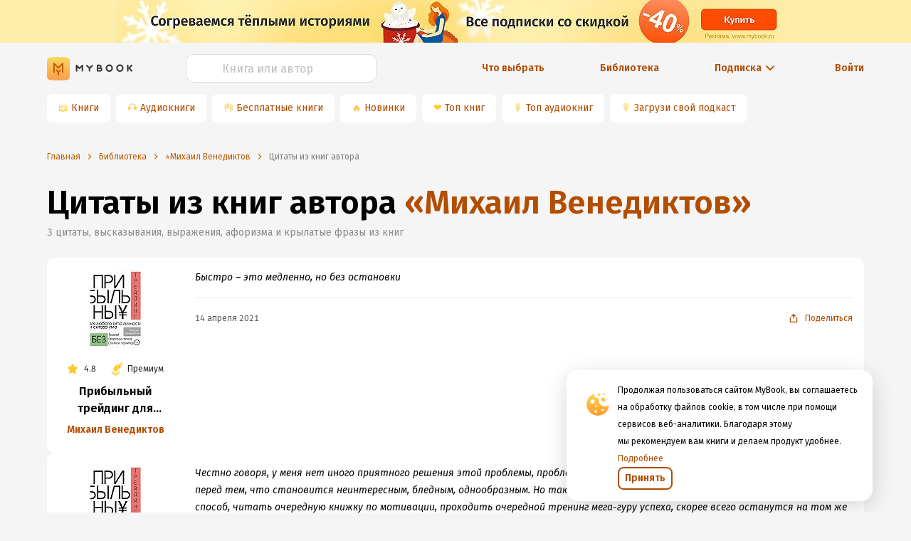

--- FILE ---
content_type: application/x-javascript
request_url: https://mybook.ru/_next/static/chunks/76828329399079795d9b8c666462df1f3076d35a_CSS.a83a6a4548b93404854d.js
body_size: 58
content:
(window.webpackJsonp_N_E=window.webpackJsonp_N_E||[]).push([[6],[]]);
//# sourceMappingURL=76828329399079795d9b8c666462df1f3076d35a_CSS.a83a6a4548b93404854d.js.map

--- FILE ---
content_type: application/x-javascript
request_url: https://mybook.ru/_next/static/chunks/82ca9c18247f17193042d1be569ee44af22545e5.0a2bb2c87b1f66717a5b.js
body_size: 3518
content:
(window.webpackJsonp_N_E=window.webpackJsonp_N_E||[]).push([[21],{"20a2":function(e,t,r){e.exports=r("nOHt")},"4Z/T":function(e,t,r){var n;!function(){"use strict";var i={not_string:/[^s]/,not_bool:/[^t]/,not_type:/[^T]/,not_primitive:/[^v]/,number:/[diefg]/,numeric_arg:/[bcdiefguxX]/,json:/[j]/,not_json:/[^j]/,text:/^[^\x25]+/,modulo:/^\x25{2}/,placeholder:/^\x25(?:([1-9]\d*)\$|\(([^)]+)\))?(\+)?(0|'[^$])?(-)?(\d+)?(?:\.(\d+))?([b-gijostTuvxX])/,key:/^([a-z_][a-z_\d]*)/i,key_access:/^\.([a-z_][a-z_\d]*)/i,index_access:/^\[(\d+)\]/,sign:/^[+-]/};function a(e){return o(p(e),arguments)}function c(e,t){return a.apply(null,[e].concat(t||[]))}function o(e,t){var r,n,c,o,s,p,u,g,l,j=1,b=e.length,y="";for(n=0;n<b;n++)if("string"===typeof e[n])y+=e[n];else if("object"===typeof e[n]){if((o=e[n]).keys)for(r=t[j],c=0;c<o.keys.length;c++){if(void 0==r)throw new Error(a('[sprintf] Cannot access property "%s" of undefined value "%s"',o.keys[c],o.keys[c-1]));r=r[o.keys[c]]}else r=o.param_no?t[o.param_no]:t[j++];if(i.not_type.test(o.type)&&i.not_primitive.test(o.type)&&r instanceof Function&&(r=r()),i.numeric_arg.test(o.type)&&"number"!==typeof r&&isNaN(r))throw new TypeError(a("[sprintf] expecting number but found %T",r));switch(i.number.test(o.type)&&(g=r>=0),o.type){case"b":r=parseInt(r,10).toString(2);break;case"c":r=String.fromCharCode(parseInt(r,10));break;case"d":case"i":r=parseInt(r,10);break;case"j":r=JSON.stringify(r,null,o.width?parseInt(o.width):0);break;case"e":r=o.precision?parseFloat(r).toExponential(o.precision):parseFloat(r).toExponential();break;case"f":r=o.precision?parseFloat(r).toFixed(o.precision):parseFloat(r);break;case"g":r=o.precision?String(Number(r.toPrecision(o.precision))):parseFloat(r);break;case"o":r=(parseInt(r,10)>>>0).toString(8);break;case"s":r=String(r),r=o.precision?r.substring(0,o.precision):r;break;case"t":r=String(!!r),r=o.precision?r.substring(0,o.precision):r;break;case"T":r=Object.prototype.toString.call(r).slice(8,-1).toLowerCase(),r=o.precision?r.substring(0,o.precision):r;break;case"u":r=parseInt(r,10)>>>0;break;case"v":r=r.valueOf(),r=o.precision?r.substring(0,o.precision):r;break;case"x":r=(parseInt(r,10)>>>0).toString(16);break;case"X":r=(parseInt(r,10)>>>0).toString(16).toUpperCase()}i.json.test(o.type)?y+=r:(!i.number.test(o.type)||g&&!o.sign?l="":(l=g?"+":"-",r=r.toString().replace(i.sign,"")),p=o.pad_char?"0"===o.pad_char?"0":o.pad_char.charAt(1):" ",u=o.width-(l+r).length,s=o.width&&u>0?p.repeat(u):"",y+=o.align?l+r+s:"0"===p?l+s+r:s+l+r)}return y}var s=Object.create(null);function p(e){if(s[e])return s[e];for(var t,r=e,n=[],a=0;r;){if(null!==(t=i.text.exec(r)))n.push(t[0]);else if(null!==(t=i.modulo.exec(r)))n.push("%");else{if(null===(t=i.placeholder.exec(r)))throw new SyntaxError("[sprintf] unexpected placeholder");if(t[2]){a|=1;var c=[],o=t[2],p=[];if(null===(p=i.key.exec(o)))throw new SyntaxError("[sprintf] failed to parse named argument key");for(c.push(p[1]);""!==(o=o.substring(p[0].length));)if(null!==(p=i.key_access.exec(o)))c.push(p[1]);else{if(null===(p=i.index_access.exec(o)))throw new SyntaxError("[sprintf] failed to parse named argument key");c.push(p[1])}t[2]=c}else a|=2;if(3===a)throw new Error("[sprintf] mixing positional and named placeholders is not (yet) supported");n.push({placeholder:t[0],param_no:t[1],keys:t[2],sign:t[3],pad_char:t[4],align:t[5],width:t[6],precision:t[7],type:t[8]})}r=r.substring(t[0].length)}return s[e]=n}t.sprintf=a,t.vsprintf=c,"undefined"!==typeof window&&(window.sprintf=a,window.vsprintf=c,void 0===(n=function(){return{sprintf:a,vsprintf:c}}.call(t,r,t,e))||(e.exports=n))}()},xmE5:function(e,t,r){"use strict";var n=r("rePB"),i=r("KQm4"),a=(r("q1tI"),r("/MKj")),c=r("20a2"),o=r("cr+I"),s=r.n(o),p=r("Ff2n"),u=r("rtU3");var g=r("nKUr"),l=["type","navigationUrl"];function j(e,t){var r=Object.keys(e);if(Object.getOwnPropertySymbols){var n=Object.getOwnPropertySymbols(e);t&&(n=n.filter((function(t){return Object.getOwnPropertyDescriptor(e,t).enumerable}))),r.push.apply(r,n)}return r}var b=u.c.a.withConfig({componentId:"sc-1agxp9d-0"})(["display:block;height:32px;width:32px;cursor:pointer;background-image:url(",");transform:rotate(",");background-position:center;background-repeat:no-repeat;&[disabled]{background-image:url(",");}"],"[data-uri]",(function(e){return"next"===e.type&&"180deg"}),"[data-uri]"),y=function(e){var t=e.type,r=e.navigationUrl,i=Object(p.a)(e,l);return["prev","next"].includes(t)?Object(g.jsx)(b,function(e){for(var t=1;t<arguments.length;t++){var r=null!=arguments[t]?arguments[t]:{};t%2?j(Object(r),!0).forEach((function(t){Object(n.a)(e,t,r[t])})):Object.getOwnPropertyDescriptors?Object.defineProperties(e,Object.getOwnPropertyDescriptors(r)):j(Object(r)).forEach((function(t){Object.defineProperty(e,t,Object.getOwnPropertyDescriptor(r,t))}))}return e}({href:r,type:t},i)):null},f=["pageNumber","navigationUrl"];function d(e,t){var r=Object.keys(e);if(Object.getOwnPropertySymbols){var n=Object.getOwnPropertySymbols(e);t&&(n=n.filter((function(t){return Object.getOwnPropertyDescriptor(e,t).enumerable}))),r.push.apply(r,n)}return r}function M(e){for(var t=1;t<arguments.length;t++){var r=null!=arguments[t]?arguments[t]:{};t%2?d(Object(r),!0).forEach((function(t){Object(n.a)(e,t,r[t])})):Object.getOwnPropertyDescriptors?Object.defineProperties(e,Object.getOwnPropertyDescriptors(r)):d(Object(r)).forEach((function(t){Object.defineProperty(e,t,Object.getOwnPropertyDescriptor(r,t))}))}return e}var O=u.c.a.withConfig({componentId:"riwoe0-0"})(["display:flex;justify-content:center;align-items:center;height:32px;width:32px;cursor:pointer;padding:0 22px;"]),x=function(e){var t=e.pageNumber,r=e.navigationUrl,n=Object(p.a)(e,f);return Object(g.jsx)(O,M(M({href:r},n),{},{children:Object(g.jsx)("span",{children:t})}))},w=u.c.div.withConfig({componentId:"ypcvh3-0"})(["display:flex;justify-content:center;align-items:center;"]),h=u.c.div.withConfig({componentId:"ypcvh3-1"})(["display:flex;"]),I=u.c.div.withConfig({componentId:"ypcvh3-2"})(["height:32px;width:32px;display:flex;justify-content:center;align-items:center;"]);function D(e,t){var r=Object.keys(e);if(Object.getOwnPropertySymbols){var n=Object.getOwnPropertySymbols(e);t&&(n=n.filter((function(t){return Object.getOwnPropertyDescriptor(e,t).enumerable}))),r.push.apply(r,n)}return r}function m(e){for(var t=1;t<arguments.length;t++){var r=null!=arguments[t]?arguments[t]:{};t%2?D(Object(r),!0).forEach((function(t){Object(n.a)(e,t,r[t])})):Object.getOwnPropertyDescriptors?Object.defineProperties(e,Object.getOwnPropertyDescriptors(r)):D(Object(r)).forEach((function(t){Object.defineProperty(e,t,Object.getOwnPropertyDescriptor(r,t))}))}return e}var N=function(){return Object(g.jsx)(I,{children:"..."})},v=function(e){var t=e.currentPage,r=e.lastPage,n=e.navigationUrl,a=1,c=3;return r<=c?c=r:t>r-c+1?a=r-c+1:t>c-1&&(a=t-Math.ceil(c/2)+1),Object(i.a)(Array(c)).map((function(e,t){return a+t})).map((function(e,r){return Object(g.jsx)(x,{navigationUrl:n(e),pageNumber:e,disabled:e===t},r)}))};t.a=Object(c.withRouter)(Object(a.b)((function(){return{SsrActions:""}}))((function(e){var t=e.currentPage,r=e.lastPage,n=e.onPageChange,i=e.className,a=Object(c.useRouter)(),o=t+1,p=t-1;if(r<=1)return null;var u=function(e){var t=s.a.parse(a.asPath.split("?")[1]);t.page=e;var r=s.a.stringify(t);return"?".concat(r)};return Object(g.jsxs)(w,{className:i,children:[Object(g.jsx)(y,{type:"prev",navigationUrl:u(1===t?1:p),disabled:1===t}),Object(g.jsxs)(h,{children:[t>=3&&3!==r&&Object(g.jsxs)(h,{children:[Object(g.jsx)(x,{pageNumber:1,navigationUrl:u(1)}),t>=4&&4!==r&&Object(g.jsx)(N,{})]}),Object(g.jsx)(h,{children:Object(g.jsx)(v,m({navigationUrl:u,onPageChange:n},e))}),r>3&&t<r-1&&Object(g.jsxs)(h,{children:[t<r-3+1&&r-3!==1&&Object(g.jsx)(N,{}),Object(g.jsx)(x,{navigationUrl:u(r),pageNumber:r})]})]}),Object(g.jsx)(y,{type:"next",navigationUrl:u(t===r?r:o),disabled:t===r})]})})))}}]);
//# sourceMappingURL=82ca9c18247f17193042d1be569ee44af22545e5.0a2bb2c87b1f66717a5b.js.map

--- FILE ---
content_type: application/x-javascript
request_url: https://mybook.ru/_next/static/chunks/pages/author/%5Bauthor%5D/citations-3a6919d984af131e692a.js
body_size: 22288
content:
_N_E=(window.webpackJsonp_N_E=window.webpackJsonp_N_E||[]).push([[93,42,49],{"+/2i":function(t,e,n){"use strict";n.d(e,"b",(function(){return R}));var r=n("1OyB"),i=n("vuIU"),o=n("JX7q"),a=n("Ji7U"),c=n("md7G"),s=n("foSv"),l=n("rePB"),u=n("q1tI"),f=n.n(u),d=n("17x9"),p=n.n(d),b=n("cr+I"),h=n.n(b),m=n("neQW"),v=n("eTvC"),g=n("yhNM"),j=n("CO6n"),O="\u041a\u043d\u043e\u043f\u043a\u0438 \u041f\u043e\u0434\u0435\u043b\u0438\u0442\u044c\u0441\u044f",y=function(){return{VK:Object(j.d)("VKontakte",O),FB:Object(j.d)("Facebook",O)}},x=n("rtU3"),w=n("rPha"),_=x.c.div.withConfig({componentId:"t1dtpd-0"})(["display:flex;justify-content:center;align-items:center;width:100%;padding-bottom:6unit;"]),k=x.c.div.withConfig({componentId:"t1dtpd-1"})(["display:flex;padding-bottom:0;"]),C=x.c.ul.withConfig({componentId:"t1dtpd-2"})(["display:flex;flex-direction:column;width:100%;padding:0;list-style:none;"]),I=x.c.li.withConfig({componentId:"t1dtpd-3"})(["display:flex;width:100%;height:48px;padding:0 0 0 4unit;a{display:flex;align-items:center;width:100%;height:48px;}&:first-child{a > div:last-child{border-bottom:1px solid ",";}}&:hover{background-color:linkHover;a > div:last-child{color:whiteColor;border-bottom:1px solid ",";}a > svg{fill:whiteColor;}}"],w.v.color("defaultBorder"),w.v.color("linkHover")),E=x.c.div.withConfig({componentId:"t1dtpd-4"})(["display:flex;align-items:center;width:calc(100% - 56px);height:100%;margin-left:4unit;"]),T=n("nKUr");function P(t){var e=function(){if("undefined"===typeof Reflect||!Reflect.construct)return!1;if(Reflect.construct.sham)return!1;if("function"===typeof Proxy)return!0;try{return Boolean.prototype.valueOf.call(Reflect.construct(Boolean,[],(function(){}))),!0}catch(t){return!1}}();return function(){var n,r=Object(s.a)(t);if(e){var i=Object(s.a)(this).constructor;n=Reflect.construct(r,arguments,i)}else n=r.apply(this,arguments);return Object(c.a)(this,n)}}var S=function(t){var e=t.url,n=void 0===e?"":e,r=t.fbParams,i=void 0===r?"":r,o=t.vkParams,a=void 0===o?"":o,c=t.image,s=void 0===c?"":c;return{fb:"https://www.facebook.com/sharer.php?u=".concat(encodeURIComponent(n),"?").concat(encodeURIComponent(i)),vk:"https://vk.com/share.php?image=".concat(encodeURIComponent(s),"&url=").concat(encodeURIComponent(n),"?").concat(encodeURIComponent(a))}};function R(t){var e=arguments.length>1&&void 0!==arguments[1]?arguments[1]:"",n=arguments.length>2&&void 0!==arguments[2]?arguments[2]:"",r=h.a.stringify({utm_source:"socialshare",utm_medium:"facebook",utm_campaign:e}),i=h.a.stringify({utm_source:"socialshare",utm_medium:"vkontakte",utm_campaign:e});return{fb:"http://www.facebook.com/sharer.php?u=".concat(encodeURIComponent(t),"?").concat(encodeURIComponent(r)),vk:"http://vk.com/share.php?image=".concat(encodeURIComponent(n),"&url=").concat(encodeURIComponent(t),"?").concat(encodeURIComponent(i))}}var A=function(t){Object(a.a)(n,t);var e=P(n);function n(t){var i;Object(r.a)(this,n),i=e.call(this,t),Object(l.a)(Object(o.a)(i),"handleOnClick",(function(){var t=i.props,e=t.analyticsEvent,n=t.myBookContext.services.analytics;e&&n.send(e)}));var a=t.imageUrl,c=t.utmCampaign,s=t.url,u=h.a.stringify({utm_source:"socialshare",utm_medium:"facebook",utm_campaign:c}),f=h.a.stringify({utm_source:"socialshare",utm_medium:"vkontakte",utm_campaign:c}),d="sets"===c?[1200,630]:[256,426],p=a?Object(m.b)(a,d[0],d[1],1,"resize"):"";return s||(s=window.location.href),i.state={fbLink:S({url:s,fbParams:u}).fb,vkLink:S({url:s,vkParams:f,image:p}).vk},i}return Object(i.a)(n,[{key:"render",value:function(){var t=this.props,e=t.iconSize,n=t.type,r=this.state;return function(t){var e=t.iconSize,n=t.fbLink,r=t.vkLink,i=t.TEXT,o=void 0===i?y():i,a=t.onClick;return{SUPERLANDING:Object(T.jsxs)(_,{children:[Object(T.jsx)("a",{href:n,onClick:a,target:"_blank",rel:"nofollow noopener noreferrer",children:Object(T.jsx)(g.a,{type:"fbCircle",size:e})}),Object(T.jsx)("a",{href:r,onClick:a,target:"_blank",rel:"nofollow noopener noreferrer",children:Object(T.jsx)(g.a,{type:"vkCircle",size:e})})]}),BASE:Object(T.jsx)(k,{children:Object(T.jsx)(C,{children:Object(T.jsx)(I,{children:Object(T.jsxs)("a",{href:r,target:"_blank",rel:"nofollow noopener noreferrer",children:[Object(T.jsx)(g.a,{type:"vk",size:e,fill:"#5181B8"}),Object(T.jsx)(E,{children:o.VK})]})})})})}}({iconSize:e,fbLink:r.fbLink,vkLink:r.vkLink,onClick:this.handleOnClick})[n.toUpperCase()]}}]),n}(f.a.Component);A.defaultProps={iconSize:"l",type:"base"},A.defaultPropTypes={iconSize:p.a.string,url:p.a.string.isRequired,imageUrl:p.a.string,utmCampaign:p.a.string.isRequired,type:p.a.oneOf(["superLanding","base"]),analyticsEvent:p.a.string,myBookContext:p.a.shape({services:p.a.shape({analytics:p.a.object})})};e.a=Object(v.b)(A)},"/Rfv":function(t,e,n){"use strict";function r(t){return(r="function"===typeof Symbol&&"symbol"===typeof Symbol.iterator?function(t){return typeof t}:function(t){return t&&"function"===typeof Symbol&&t.constructor===Symbol&&t!==Symbol.prototype?"symbol":typeof t})(t)}Object.defineProperty(e,"__esModule",{value:!0}),e.default=void 0;var i=function(t){if(t&&t.__esModule)return t;if(null===t||"object"!==r(t)&&"function"!==typeof t)return{default:t};var e=b();if(e&&e.has(t))return e.get(t);var n={},i=Object.defineProperty&&Object.getOwnPropertyDescriptor;for(var o in t)if(Object.prototype.hasOwnProperty.call(t,o)){var a=i?Object.getOwnPropertyDescriptor(t,o):null;a&&(a.get||a.set)?Object.defineProperty(n,o,a):n[o]=t[o]}n.default=t,e&&e.set(t,n);return n}(n("q1tI")),o=p(n("eDIo")),a=p(n("TSYQ")),c=p(n("nyS3")),s=p(n("QMCi")),l=n("vgIT"),u=p(n("m4nH")),f=n("KEtS"),d=n("vCXI");function p(t){return t&&t.__esModule?t:{default:t}}function b(){if("function"!==typeof WeakMap)return null;var t=new WeakMap;return b=function(){return t},t}function h(){return(h=Object.assign||function(t){for(var e=1;e<arguments.length;e++){var n=arguments[e];for(var r in n)Object.prototype.hasOwnProperty.call(n,r)&&(t[r]=n[r])}return t}).apply(this,arguments)}function m(t,e,n){return e in t?Object.defineProperty(t,e,{value:n,enumerable:!0,configurable:!0,writable:!0}):t[e]=n,t}(0,f.tuple)("topLeft","topCenter","topRight","bottomLeft","bottomCenter","bottomRight");var v=function(t){var e,n=i.useContext(l.ConfigContext),r=n.getPopupContainer,s=n.getPrefixCls,f=n.direction,p=t.arrow,b=t.prefixCls,v=t.children,g=t.trigger,j=t.disabled,O=t.getPopupContainer,y=t.overlayClassName,x=s("dropdown",b),w=i.Children.only(v),_=(0,d.cloneElement)(w,{className:(0,a.default)(w.props.className,"".concat(x,"-trigger"),m({},"".concat(x,"-rtl"),"rtl"===f)),disabled:j}),k=(0,a.default)(y,m({},"".concat(x,"-rtl"),"rtl"===f)),C=j?[]:g;return C&&-1!==C.indexOf("contextMenu")&&(e=!0),i.createElement(o.default,h({arrow:p,alignPoint:e},t,{overlayClassName:k,prefixCls:x,getPopupContainer:O||r,transitionName:function(){var e=t.placement,n=void 0===e?"":e,r=t.transitionName;return void 0!==r?r:n.indexOf("top")>=0?"slide-down":"slide-up"}(),trigger:C,overlay:function(){return function(e){var n,r=t.overlay;n="function"===typeof r?r():r;var o=(n=i.Children.only("string"===typeof n?i.createElement("span",null,"overlayNode"):n)).props;(0,u.default)(!o.mode||"vertical"===o.mode,"Dropdown",'mode="'.concat(o.mode,"\" is not supported for Dropdown's Menu."));var a=o.selectable,s=void 0!==a&&a,l=o.focusable,f=void 0===l||l,p=i.createElement("span",{className:"".concat(e,"-menu-submenu-arrow")},i.createElement(c.default,{className:"".concat(e,"-menu-submenu-arrow-icon")}));return"string"===typeof n.type?n:(0,d.cloneElement)(n,{mode:"vertical",selectable:s,focusable:f,expandIcon:p})}(x)},placement:function(){var e=t.placement;return void 0!==e?e:"rtl"===f?"bottomRight":"bottomLeft"}()}),_)};v.Button=s.default,v.defaultProps={mouseEnterDelay:.15,mouseLeaveDelay:.1};var g=v;e.default=g},"/Tr7":function(t,e,n){"use strict";n.d(e,"a",(function(){return i}));var r=n("jIYg");function i(t){Object(r.a)(1,arguments);var e=Object.prototype.toString.call(t);return t instanceof Date||"object"===typeof t&&"[object Date]"===e?new Date(t.getTime()):"number"===typeof t||"[object Number]"===e?new Date(t):("string"!==typeof t&&"[object String]"!==e||"undefined"===typeof console||(console.warn("Starting with v2.0.0-beta.1 date-fns doesn't accept strings as arguments. Please use `parseISO` to parse strings. See: https://git.io/fjule"),console.warn((new Error).stack)),new Date(NaN))}},"1xUt":function(t,e,n){"use strict";n.d(e,"a",(function(){return b}));var r=n("7QVd"),i=n("0wRX"),o=(n("fv9D"),n("ZPTe")),a=n.n(o),c=n("vOnD"),s=c.f.div.withConfig({componentId:"sc-13x9oue-0"})(["h1{margin-bottom:4px;}margin-bottom:24px;"]),l=Object(c.f)(i.f).withConfig({componentId:"sc-13x9oue-1"})(["margin-top:4px;"]),u=Object(c.f)(a.a).withConfig({componentId:"sc-13x9oue-2"})(["display:flex;align-items:center;justify-content:flex-start;height:22px;padding:0 !important;margin-left:13px;div > b{font-size:xs;color:black;}svg{fill:brandYellow;}"]),f=c.f.div.withConfig({componentId:"sc-13x9oue-3"})(["display:flex;"]),d=(n("q1tI"),n("8CGM")),p=n("nKUr");function b(t){var e=t.count,n=t.countTexts,o=t.title,a=t.additionalCountText,c=t.className,b=t.description,h=t.rating;return Object(p.jsxs)(s,{className:c,children:[Object(p.jsx)(i.a,{children:o}),Object(p.jsxs)(f,{children:[Object(p.jsx)(r.a,{color:"#8C8C8C",number:e,text:"".concat(Object(d.a)(e,n)," ").concat(a||"")}),Object(p.jsx)(l,{children:b}),h&&Object(p.jsx)(u,{children:Object(p.jsx)(r.a,{number:h,color:"black",iconSize:"xxs",icon:Object(p.jsx)("svg",{viewBox:"0 0 16 16",width:"16",height:"16",fill:"#FFC72C",children:Object(p.jsx)("path",{fillRule:"evenodd",clipRule:"evenodd",d:"M8.486 13.376a1 1 0 00-.973 0l-2.697 1.502a1 1 0 01-1.474-1.033l.543-3.35a1 1 0 00-.27-.855L1.277 7.225a1 1 0 01.566-1.684l3.136-.483a1 1 0 00.754-.566l1.361-2.921a1 1 0 011.813 0l1.362 2.921a1 1 0 00.754.566l3.136.483a1 1 0 01.566 1.684l-2.34 2.415a1 1 0 00-.269.856l.542 3.349a1 1 0 01-1.473 1.033l-2.698-1.502z"})}),bold:!0})})]})]})}},"2mep":function(t,e,n){"use strict";var r=n("q1tI"),i=n.n(r),o=n("17x9"),a=n.n(o),c=n("nmcg"),s=n("rtU3"),l=n("rPha"),u=Object(l.w)({default:"medium",prop:"size",variants:{small:Object(s.b)(["width:28px;height:28px;border-radius:xs;"]),medium:Object(s.b)(["width:40px;height:40px;border-radius:xs;"]),large:Object(s.b)(["width:56px;height:56px;border-radius:m;"])}}),f=s.c.div.withConfig({componentId:"k8mozp-0"})(["overflow:hidden;",""],u),d=n("nKUr"),p={small:{width:28,height:28},medium:{width:40,height:40},large:{width:56,height:56}},b=i.a.memo((function(t){var e=t.size,n=void 0===e?"medium":e,r=t.src,i=void 0===r?"":r;return Object(d.jsx)(f,{size:n,children:Object(d.jsx)(c.a,{type:"cropped",src:i,width:p[n].width,height:p[n].height})})}));b.propTypes={size:a.a.oneOf(["small","medium","large"])};e.a=b},35:function(t,e,n){n("j36g"),t.exports=n("s/qD")},"8qkr":function(t,e,n){"use strict";n.d(e,"a",(function(){return f}));n("q1tI");var r=n("SE23");function i(t){var e=Object(r.a)();return e[t]?e[t].type:e[0].type}var o=n("zaQ0"),a=n("vOnD"),c=n("5nJp"),s=a.f.div.withConfig({componentId:"sc-1v96hyo-0"})(["display:flex;"]),l=Object(a.f)(c.a).withConfig({componentId:"sc-1v96hyo-1"})(["margin-right:16px;"]),u=n("nKUr");function f(t){var e=t.book,n=t.className;return Object(u.jsxs)(s,{className:n,children:[Object(u.jsx)(l,{value:e.rating.rating.toPrecision(2),displaySmallVer:!0}),Object(u.jsx)(o.a,{type:i(e.subscription_id)})]})}},AxFF:function(t,e,n){"use strict";var r=n("eTvC"),i=n("q1tI");e.a=function(){return Object(i.useContext)(r.a).services.rest}},BLgd:function(t,e,n){"use strict";n.d(e,"a",(function(){return j}));var r=n("vOnD"),i=n("eEoX"),o=n("W5fr"),a=n("8qkr"),c=r.f.div.withConfig({componentId:"umqv7l-0"})(["background:white;border-radius:12px;display:flex;width:100%;@media (max-width:940px){flex-direction:column;align-items:center;}"]),s=r.f.div.withConfig({componentId:"umqv7l-1"})(["padding:16px;width:192px;flex-shrink:0;display:flex;flex-direction:column;align-items:center;justify-content:flex-start;"]),l=Object(r.f)(o.a).withConfig({componentId:"umqv7l-2"})(["margin:0;width:100%;"]),u=Object(r.f)(i.a).withConfig({componentId:"umqv7l-3"})(["margin:0;width:100%;"]),f=Object(r.f)(a.a).withConfig({componentId:"umqv7l-4"})(["margin-top:16px;margin-bottom:8px;"]),d=r.f.a.withConfig({componentId:"umqv7l-5"})(["border-radius:8px;overflow:hidden;"]),p=n("kWzE"),b=n("V6EF"),h=n("nmcg"),m=n("YFqc"),v=n.n(m),g=(n("q1tI"),n("nKUr"));function j(t){var e=t.item,n=t.type,r=e.book,i=r.name,o=r.absolute_url,a=r.main_author;return Object(g.jsxs)(c,{children:[Object(g.jsxs)(s,{children:[Object(g.jsx)(v.a,{href:o,passHref:!0,children:Object(g.jsx)(d,{children:Object(g.jsx)(h.a,{src:r.default_cover,alt:r.name,height:112,type:"resized"})})}),Object(g.jsx)(f,{book:r}),Object(g.jsx)(b.a,{name:i,url:o}),Object(g.jsx)(p.a,{name:a.cover_name,url:a.absolute_url})]}),"review"===n&&Object(g.jsx)(u,{review:e,book:r}),"citation"===n&&Object(g.jsx)(l,{citation:e,book:r})]})}},G851:function(t,e,n){"use strict";n("VEUW"),n("GPnO"),n("MaXC")},GPnO:function(t,e,n){},KBXm:function(t,e,n){"use strict";Object.defineProperty(e,"__esModule",{value:!0});e.default={icon:{tag:"svg",attrs:{viewBox:"64 64 896 896",focusable:"false"},children:[{tag:"path",attrs:{d:"M176 511a56 56 0 10112 0 56 56 0 10-112 0zm280 0a56 56 0 10112 0 56 56 0 10-112 0zm280 0a56 56 0 10112 0 56 56 0 10-112 0z"}}]},name:"ellipsis",theme:"outlined"}},KQEN:function(t,e,n){"use strict";var r=n("1OyB"),i=n("vuIU"),o=n("rePB"),a=n("cgo7"),c=n.n(a),s=new(function(){function t(){var e=arguments.length>0&&void 0!==arguments[0]?arguments[0]:"ru";Object(r.a)(this,t),Object(o.a)(this,"instance",void 0),this.instance=new c.a({locale:[e]})}return Object(i.a)(t,[{key:"changeLocale",value:function(t){this.instance=this.instance=new c.a({locale:[t]})}},{key:"now",value:function(t){return this.instance.execute(t)}},{key:"Component",value:function(t){return this.now(t.children)}}]),t}());e.a=s},M3MA:function(t,e,n){"use strict";var r=n("rtU3"),i=(n("q1tI"),n("nKUr")),o=r.c.div.withConfig({componentId:"sc-1hrqli7-0"})(["background-color:dividerLight;"," border-radius:100px;"],(function(t){return"horizontal"===t.type?"height: 1px;\n  width: 100%;":"height: 100%;\n  width: 1px;"}));e.a=function(t){var e=t.type,n=void 0===e?"horizontal":e;return Object(i.jsx)(o,{type:n})}},NMwC:function(t,e,n){"use strict";n.d(e,"a",(function(){return y}));var r=n("HaE+"),i=n("o0o1"),o=n.n(i),a=n("q1tI"),c=n("TZgt"),s=n("CO6n"),l="\u0421\u0442\u0440\u0430\u043d\u0438\u0446\u0430 404",u=function(){return{title:Object(s.d)("\u041f\u043e\u0441\u043b\u0435\u0434\u043d\u0438\u0435 \u043f\u043e\u0434\u0431\u043e\u0440\u043a\u0438",l),TITLE:Object(s.d)("\u041e\u0448\u0438\u0431\u043a\u0430 404",l),SAD:Object(s.d)("\u0423\u0432\u044b, \u043f\u043e \u044d\u0442\u043e\u043c\u0443 \u0430\u0434\u0440\u0435\u0441\u0443 \u043d\u0438\u0447\u0435\u0433\u043e \u043d\u0435\u0442.",l),WHAT_TO_READ:Object(s.d)("\u0418\u0449\u0435\u0442\u0435, \u0447\u0442\u043e \u043f\u043e\u0447\u0438\u0442\u0430\u0442\u044c?",l),EXPLORE_POPULAR:Object(s.d)("\u041f\u043e\u0441\u043c\u043e\u0442\u0440\u0438\u0442\u0435 \u043f\u043e\u043f\u0443\u043b\u044f\u0440\u043d\u044b\u0435 \u043d\u043e\u0432\u0438\u043d\u043a\u0438, \u043f\u043e\u0434\u0431\u043e\u0440\u043a\u0438 \u0438 \u043a\u043d\u0438\u0436\u043d\u044b\u0435 \u043d\u043e\u0432\u043e\u0441\u0442\u0438!",l),MOST_POPULAR:Object(s.d)("\u0421\u0430\u043c\u043e\u0435 \u043f\u043e\u043f\u0443\u043b\u044f\u0440\u043d\u043e\u0435",l),LAST_SETS:Object(s.d)("\u041f\u043e\u0441\u043b\u0435\u0434\u043d\u0438\u0435 \u043f\u043e\u0434\u0431\u043e\u0440\u043a\u0438",l),ALL_SETS:Object(s.d)("\u0412\u0441\u0435 \u043f\u043e\u0434\u0431\u043e\u0440\u043a\u0438",l),ALL_BOOKS:Object(s.d)("\u0412\u0441\u0435 \u043a\u043d\u0438\u0433\u0438",l)}},f=n("AxFF"),d=n("n/cP"),p=n("s9BS"),b=n("vOnD"),h=n("0wRX"),m=b.f.div.withConfig({componentId:"sc-146zvog-0"})(["max-width:948px;margin:0 auto;padding:32px 20px;"]),v=b.f.div.withConfig({componentId:"sc-146zvog-1"})(["display:flex;align-items:center;flex-direction:column;hr{width:100%;margin:24px 0;background-color:#c4c4c4;}p{color:#7c7f84;margin:0;text-align:center;}div{margin:8px 0;font-size:16px;line-height:1.5em;color:#393f45;}"]),g=Object(b.f)(h.a).withConfig({componentId:"sc-146zvog-2"})(["font-size:48px;padding:14px 0 16px;@media (max-width:1023px){font-size:32px;}"]),j=n("neQW"),O=n("nKUr");function y(){var t=u(),e=Object(f.a)(),n=Object(a.useState)([]),i=n[0],s=n[1],l=Object(a.useState)([]),b=l[0],h=l[1];function y(){return(y=Object(r.a)(o.a.mark((function t(){var n;return o.a.wrap((function(t){for(;;)switch(t.prev=t.next){case 0:return t.next=2,e.sendRequest("GET","bookSet",{limit:10,booklimit:0},{});case 2:n=t.sent,s(n.content.objects);case 4:case"end":return t.stop()}}),t)})))).apply(this,arguments)}function x(){return(x=Object(r.a)(o.a.mark((function t(){var n;return o.a.wrap((function(t){for(;;)switch(t.prev=t.next){case 0:return t.next=2,e.sendRequest("GET","bookSet",{booklimit:10},{request:{booksetId:1099}});case 2:n=t.sent,h(n.content.books);case 4:case"end":return t.stop()}}),t)})))).apply(this,arguments)}return Object(a.useEffect)((function(){!function(){y.apply(this,arguments)}(),function(){x.apply(this,arguments)}()}),[]),Object(O.jsx)(c.b,{children:Object(O.jsx)(c.a,{children:Object(O.jsxs)(m,{children:[Object(O.jsxs)(v,{children:[Object(O.jsx)("img",{src:"/next/assets/404/404.svg",alt:""}),Object(O.jsx)(g,{children:t.TITLE}),Object(O.jsx)("div",{children:t.SAD}),Object(O.jsx)("hr",{}),Object(O.jsx)("p",{children:t.WHAT_TO_READ}),Object(O.jsx)("p",{children:t.EXPLORE_POPULAR})]}),b&&Object(O.jsx)(p.a,{title:t.MOST_POPULAR,link:Object(j.d)("/catalog/books/"),linkTitle:t.ALL_BOOKS,books:b,spaceBetween:16,topMargin:"s",bottomMargin:"xs"}),i&&Object(O.jsx)(d.a,{title:t.title,link:Object(j.a)("ALL_SETS_PAGE"),linkTitle:t.ALL_SETS,booksets:i})]})})})}},NPd1:function(t,e,n){"use strict";var r=n("CO6n"),i="\u041d\u0430\u0437\u0432\u0430\u043d\u0438\u044f \u0440\u0430\u0437\u0434\u0435\u043b\u043e\u0432 \u0441\u0430\u0439\u0442\u0430";e.a=function(){return{INDEX:Object(r.d)("\u0413\u043b\u0430\u0432\u043d\u0430\u044f",i),CATALOG:Object(r.d)("\u0411\u0438\u0431\u043b\u0438\u043e\u0442\u0435\u043a\u0430",i),DASHBOARD:Object(r.d)("\u0427\u0442\u043e \u0432\u044b\u0431\u0440\u0430\u0442\u044c",i),MY_BOOKS:Object(r.d)("\u041c\u043e\u0438 \u043a\u043d\u0438\u0433\u0438",i),MY_BOOKSHELVES:Object(r.d)("\u041c\u043e\u0438 \u043f\u043e\u043b\u043a\u0438",i),PAY_WALL:Object(r.d)("\u0412\u044b\u0431\u043e\u0440 \u043f\u043e\u0434\u043f\u0438\u0441\u043a\u0438",i),PAYMENT_PAGE_PREMIUM:Object(r.d)("\u041e\u0444\u043e\u0440\u043c\u043b\u0435\u043d\u0438\u0435 \u041f\u0440\u0435\u043c\u0438\u0443\u043c-\u043f\u043e\u0434\u043f\u0438\u0441\u043a\u0438",i),PAYMENT_PAGE_STANDARD:Object(r.d)("\u041e\u0444\u043e\u0440\u043c\u043b\u0435\u043d\u0438\u0435 \u0441\u0442\u0430\u043d\u0434\u0430\u0440\u0442\u043d\u043e\u0439 \u043f\u043e\u0434\u043f\u0438\u0441\u043a\u0438",i),PAYMENT_PAGE_FAMILY:Object(r.d)("\u041e\u0444\u043e\u0440\u043c\u043b\u0435\u043d\u0438\u0435 \u0441\u0435\u043c\u0435\u0439\u043d\u043e\u0439 \u043f\u043e\u0434\u043f\u0438\u0441\u043a\u0438",i),ALL_SETS:Object(r.d)("\u0412\u0441\u0435 \u043f\u043e\u0434\u0431\u043e\u0440\u043a\u0438",i),TAGS:Object(r.d)("\u0422\u0435\u043c\u044b",i),HELP:Object(r.d)("\u0411\u0430\u0437\u0430 \u0437\u043d\u0430\u043d\u0438\u0439 MyBook",i)}}},Oj1a:function(t,e,n){"use strict";n.d(e,"a",(function(){return b}));var r=n("vuIU"),i=n("Ji7U"),o=n("md7G"),a=n("foSv"),c=n("1OyB"),s=n("rePB"),l=n("uh5Q"),u=n("i4QJ");function f(t){var e=function(){if("undefined"===typeof Reflect||!Reflect.construct)return!1;if(Reflect.construct.sham)return!1;if("function"===typeof Proxy)return!0;try{return Boolean.prototype.valueOf.call(Reflect.construct(Boolean,[],(function(){}))),!0}catch(t){return!1}}();return function(){var n,r=Object(a.a)(t);if(e){var i=Object(a.a)(this).constructor;n=Reflect.construct(r,arguments,i)}else n=r.apply(this,arguments);return Object(o.a)(this,n)}}var d,p,b=function t(){Object(c.a)(this,t),Object(s.a)(this,"active_subscription_type",""),Object(s.a)(this,"avatar",""),Object(s.a)(this,"b2b_slug",null),Object(s.a)(this,"books_count",0),Object(s.a)(this,"citations_count",0),Object(s.a)(this,"color_scheme",{}),Object(s.a)(this,"date_joined",""),Object(s.a)(this,"display_name",""),Object(s.a)(this,"email",""),Object(s.a)(this,"email_notifications",!1),Object(s.a)(this,"family_account",{id:0,resource_uri:"",role:"",status:"",subscription_family_active_till:""}),Object(s.a)(this,"first_name",""),Object(s.a)(this,"followers_count",0),Object(s.a)(this,"following_count",0),Object(s.a)(this,"friends_count",0),Object(s.a)(this,"autologin_token",""),Object(s.a)(this,"gender",0),Object(s.a)(this,"had_ios_intro_offer",!1),Object(s.a)(this,"had_subscription",!1),Object(s.a)(this,"had_web_intro_offer",!1),Object(s.a)(this,"has_trial",!1),Object(s.a)(this,"id",0),Object(s.a)(this,"is_active",!1),Object(s.a)(this,"is_autoreg",!1),Object(s.a)(this,"is_expert",!1),Object(s.a)(this,"is_fake_email",!1),Object(s.a)(this,"is_followed",!1),Object(s.a)(this,"is_following",!1),Object(s.a)(this,"is_my_partner",!1),Object(s.a)(this,"last_name",""),Object(s.a)(this,"partner",!1),Object(s.a)(this,"payment_phone",""),Object(s.a)(this,"phone",""),Object(s.a)(this,"rating_count",0),Object(s.a)(this,"resource_uri",""),Object(s.a)(this,"reviews_count",0),Object(s.a)(this,"social_auth",[]),Object(s.a)(this,"social_followers_count",0),Object(s.a)(this,"social_following_count",0),Object(s.a)(this,"subscription_audio_active_till",""),Object(s.a)(this,"subscription_id",0),Object(s.a)(this,"subscription_pro_active_till",""),Object(s.a)(this,"subscription_standard_active_till",""),Object(s.a)(this,"title",""),Object(s.a)(this,"trial_end_datetime",""),Object(s.a)(this,"trial_pro_active_till",""),Object(s.a)(this,"trial_standard_active_till",""),Object(s.a)(this,"unread_activity_count",0),Object(s.a)(this,"uploads_count",0),Object(s.a)(this,"is_subscribed_to_promotion_and_discount_emails",!1),Object(s.a)(this,"is_subscribed_to_book_recommendation_emails",!1),Object(s.a)(this,"is_subscribed_to_game_contest_emails",!1)},h=function(t){Object(i.a)(n,t);var e=f(n);function n(t){return Object(c.a)(this,n),e.call(this,t,new b)}return Object(r.a)(n,[{key:"id",get:function(){return this.raw.id}},{key:"username",get:function(){return this.raw.display_name}},{key:"firstName",get:function(){return this.raw.first_name}},{key:"lastName",get:function(){return this.raw.last_name}},{key:"email",get:function(){return this.raw.email}},{key:"phone",get:function(){return this.raw.phone}},{key:"avatar",get:function(){return this.raw.avatar}},{key:"subscriptionId",get:function(){return this.raw.subscription_id}},{key:"socialAuth",get:function(){return this.raw.social_auth}},{key:"isFakeEmail",get:function(){return this.raw.is_fake_email}},{key:"isHasTrial",get:function(){return this.raw.has_trial}},{key:"isHasFamilySubscription",get:function(){return!!+this.raw.family_account.id}},{key:"familyId",get:function(){return this.raw.family_account.id}},{key:"familyRole",get:function(){return this.raw.family_account.role}},{key:"isFamilyAdmin",get:function(){return"master"===this.raw.family_account.role}},{key:"isFamilyActive",get:function(){return"active"===this.raw.family_account.status&&Object(l.a)(new Date(this.raw.family_account.subscription_family_active_till))}},{key:"familySubscriptionTill",get:function(){return this.raw.family_account.subscription_family_active_till}},{key:"emailNotifications",get:function(){return this.raw.email_notifications}},{key:"notifications",get:function(){return{promotion:this.raw.is_subscribed_to_promotion_and_discount_emails,recommendation:this.raw.is_subscribed_to_book_recommendation_emails,contest:this.raw.is_subscribed_to_game_contest_emails}}},{key:"autologinToken",get:function(){return this.raw.autologin_token}},{key:"b2b_slug",get:function(){return this.raw.b2b_slug}}]),n}(u.a);e.b=h,function(t){t.Invited="invited",t.Active="active",t.Inactive="inactive"}(d||(d={})),function(t){t.Master="master",t.Child="child"}(p||(p={}))},PLYs:function(t,e,n){"use strict";n("MaXC");var r=n("4IMT"),i=n.n(r),o=n("1OyB"),a=n("vuIU"),c=n("JX7q"),s=n("Ji7U"),l=n("md7G"),u=n("foSv"),f=n("rePB"),d=n("q1tI"),p=n.n(d),b=n("rtU3"),h=b.c.div.withConfig({componentId:"sc-2aegk7-0"})(["position:relative;font-size:s;line-height:s;text-align:left;color:blackColor;"]),m=b.c.div.withConfig({componentId:"sc-2aegk7-1"})(["position:relative;overflow:hidden;height:",";"],(function(t){var e=t.isExpanded,n=t.maxHeight;return!e&&"".concat(n,"px")})),v=b.c.div.withConfig({componentId:"sc-2aegk7-2"})(["position:relative;display:block;font-size:xs;p,.paragraph{margin:6unit 0;margin:0;}p:first-child{margin-top:0;}"]),g=b.c.div.withConfig({componentId:"sc-2aegk7-3"})(["display:flex;align-items:center;width:fit-content;margin-top:2unit;cursor:pointer;text-align:left;font-size:xs;line-height:s;button{padding:0 2unit !important;&:hover,&:active,&:focus{color:secondary;}}svg{fill:secondary;transform:",";}"],(function(t){return t.isOpen?"rotate(-90deg)":"rotate(90deg)"})),j=n("CO6n"),O="\u041a\u043e\u043c\u043f\u043e\u043d\u0435\u043d\u0442\u044b - \u0441\u0432\u043e\u0440\u0430\u0447\u0438\u0432\u0430\u043d\u0438\u0435 \u0442\u0435\u043a\u0441\u0442\u0430",y=function(){return{DEFAULT_TEXT:{EXPAND_LABEL:Object(j.d)("\u041f\u043e\u043a\u0430\u0437\u0430\u0442\u044c \u043f\u043e\u043b\u043d\u043e\u0441\u0442\u044c\u044e",O),TITLE:Object(j.d)("\u0421\u043a\u0440\u044b\u0442\u044c",O)}}},x=n("yhNM"),w=n("Dzou"),_=n.n(w),k=n("nKUr");function C(t){var e=function(){if("undefined"===typeof Reflect||!Reflect.construct)return!1;if(Reflect.construct.sham)return!1;if("function"===typeof Proxy)return!0;try{return Boolean.prototype.valueOf.call(Reflect.construct(Boolean,[],(function(){}))),!0}catch(t){return!1}}();return function(){var n,r=Object(u.a)(t);if(e){var i=Object(u.a)(this).constructor;n=Reflect.construct(r,arguments,i)}else n=r.apply(this,arguments);return Object(l.a)(this,n)}}var I=function(t){Object(s.a)(n,t);var e=C(n);function n(t){var r;return Object(o.a)(this,n),r=e.call(this,t),Object(f.a)(Object(c.a)(r),"handleToggleHeight",(function(){r.setState({isExpanded:!r.state.isExpanded},(function(){r.scrollToDescription(r.containerRef)}))})),Object(f.a)(Object(c.a)(r),"scrollToDescription",(function(t){r.props.scroll&&t.current.scrollIntoView({behavior:"smooth"})})),r.state={isExpanded:!1,contentHeight:0,maxHeight:24*r.props.linesCount},r.containerRef=p.a.createRef(),r}return Object(a.a)(n,[{key:"componentDidMount",value:function(){this.textElement.clientHeight<this.state.maxHeight?this.setState({isExpanded:!0,contentHeight:this.textElement.clientHeight}):this.setState({contentHeight:this.textElement.clientHeight})}},{key:"render",value:function(){var t=this,e=y(),n=this.props,r=n.children,o=n.textColor,a=n.expandLabel,c=void 0===a?e.DEFAULT_TEXT.EXPAND_LABEL:a,s=n.collapseLabel,l=void 0===s?e.DEFAULT_TEXT.TITLE:s,u=this.state,f=u.isExpanded,d=u.contentHeight,p=u.maxHeight,b={color:o&&"#".concat(o)};return Object(k.jsxs)(h,{ref:this.containerRef,children:[Object(k.jsx)(m,{isExpanded:f,maxHeight:p,children:Object(k.jsx)(v,{style:b,ref:function(e){t.textElement=e},children:r})}),p<d&&Object(k.jsxs)(g,{isOpen:f,onClick:this.handleToggleHeight,children:[Object(k.jsx)(x.a,{type:"arrow",size:"xxs",fill:_.a.linkDefault}),Object(k.jsx)(i.a,{type:"link",children:f?l:c})]})]})}}]),n}(p.a.Component);I.defaultProps={linesCount:10,scroll:!0};e.a=I},QMCi:function(t,e,n){"use strict";function r(t){return(r="function"===typeof Symbol&&"symbol"===typeof Symbol.iterator?function(t){return typeof t}:function(t){return t&&"function"===typeof Symbol&&t.constructor===Symbol&&t!==Symbol.prototype?"symbol":typeof t})(t)}Object.defineProperty(e,"__esModule",{value:!0}),e.default=void 0;var i=function(t){if(t&&t.__esModule)return t;if(null===t||"object"!==r(t)&&"function"!==typeof t)return{default:t};var e=f();if(e&&e.has(t))return e.get(t);var n={},i=Object.defineProperty&&Object.getOwnPropertyDescriptor;for(var o in t)if(Object.prototype.hasOwnProperty.call(t,o)){var a=i?Object.getOwnPropertyDescriptor(t,o):null;a&&(a.get||a.set)?Object.defineProperty(n,o,a):n[o]=t[o]}n.default=t,e&&e.set(t,n);return n}(n("q1tI")),o=u(n("TSYQ")),a=u(n("dw78")),c=u(n("4IMT")),s=n("vgIT"),l=u(n("/Rfv"));function u(t){return t&&t.__esModule?t:{default:t}}function f(){if("function"!==typeof WeakMap)return null;var t=new WeakMap;return f=function(){return t},t}function d(){return(d=Object.assign||function(t){for(var e=1;e<arguments.length;e++){var n=arguments[e];for(var r in n)Object.prototype.hasOwnProperty.call(n,r)&&(t[r]=n[r])}return t}).apply(this,arguments)}function p(t,e){return function(t){if(Array.isArray(t))return t}(t)||function(t,e){if("undefined"===typeof Symbol||!(Symbol.iterator in Object(t)))return;var n=[],r=!0,i=!1,o=void 0;try{for(var a,c=t[Symbol.iterator]();!(r=(a=c.next()).done)&&(n.push(a.value),!e||n.length!==e);r=!0);}catch(s){i=!0,o=s}finally{try{r||null==c.return||c.return()}finally{if(i)throw o}}return n}(t,e)||function(t,e){if(!t)return;if("string"===typeof t)return b(t,e);var n=Object.prototype.toString.call(t).slice(8,-1);"Object"===n&&t.constructor&&(n=t.constructor.name);if("Map"===n||"Set"===n)return Array.from(t);if("Arguments"===n||/^(?:Ui|I)nt(?:8|16|32)(?:Clamped)?Array$/.test(n))return b(t,e)}(t,e)||function(){throw new TypeError("Invalid attempt to destructure non-iterable instance.\nIn order to be iterable, non-array objects must have a [Symbol.iterator]() method.")}()}function b(t,e){(null==e||e>t.length)&&(e=t.length);for(var n=0,r=new Array(e);n<e;n++)r[n]=t[n];return r}var h=function(t,e){var n={};for(var r in t)Object.prototype.hasOwnProperty.call(t,r)&&e.indexOf(r)<0&&(n[r]=t[r]);if(null!=t&&"function"===typeof Object.getOwnPropertySymbols){var i=0;for(r=Object.getOwnPropertySymbols(t);i<r.length;i++)e.indexOf(r[i])<0&&Object.prototype.propertyIsEnumerable.call(t,r[i])&&(n[r[i]]=t[r[i]])}return n},m=c.default.Group,v=function(t){var e=i.useContext(s.ConfigContext),n=e.getPopupContainer,r=e.getPrefixCls,u=e.direction,f=t.prefixCls,b=t.type,v=t.disabled,g=t.onClick,j=t.htmlType,O=t.children,y=t.className,x=t.overlay,w=t.trigger,_=t.align,k=t.visible,C=t.onVisibleChange,I=t.placement,E=t.getPopupContainer,T=t.href,P=t.icon,S=void 0===P?i.createElement(a.default,null):P,R=t.title,A=t.buttonsRender,L=h(t,["prefixCls","type","disabled","onClick","htmlType","children","className","overlay","trigger","align","visible","onVisibleChange","placement","getPopupContainer","href","icon","title","buttonsRender"]),M=r("dropdown-button",f),N={align:_,overlay:x,disabled:v,trigger:v?[]:w,onVisibleChange:C,getPopupContainer:E||n};"visible"in t&&(N.visible=k),N.placement="placement"in t?I:"rtl"===u?"bottomLeft":"bottomRight";var z=p(A([i.createElement(c.default,{type:b,disabled:v,onClick:g,htmlType:j,href:T,title:R},O),i.createElement(c.default,{type:b,icon:S})]),2),U=z[0],D=z[1];return i.createElement(m,d({},L,{className:(0,o.default)(M,y)}),U,i.createElement(l.default,N,D))};v.__ANT_BUTTON=!0,v.defaultProps={type:"default",buttonsRender:function(t){return t}};var g=v;e.default=g},V6EF:function(t,e,n){"use strict";n.d(e,"a",(function(){return c}));n("q1tI");var r=n("vOnD").f.a.withConfig({componentId:"sc-1vnfle7-0"})(["font-weight:600;font-size:16px;line-height:24px;color:#000;text-align:center;margin-bottom:5px;display:-webkit-box;-webkit-line-clamp:2;-webkit-box-orient:vertical;overflow:hidden;"]),i=n("KQEN"),o=n("x71K"),a=n("nKUr");function c(t){var e=t.url,n=t.name;return Object(a.jsx)(o.a,{href:e,children:Object(a.jsx)(r,{children:i.a.now(n)})})}},W5fr:function(t,e,n){"use strict";n("q1tI");var r=n("rzb7"),i=n("PLYs"),o=n("RDFM"),a=n("0wRX"),c=n("CO6n"),s="\u041a\u043e\u043c\u043f\u043e\u043d\u0435\u043d\u0442 - \u041e\u0442\u0437\u044b\u0432 \u043e \u043a\u043d\u0438\u0433\u0435",l=function(){return{USER_CITATION:Object(c.d)("\u041c\u043e\u044f \u0446\u0438\u0442\u0430\u0442\u0430",s)}},u=n("pFe9"),f=n("Wgwc"),d=n.n(f),p=n("c9tP");function b(t,e){return d()(t).locale(e||"ru").format(p.a.DATE_TEXT_MONTH)}var h=n("neQW"),m=n("x71K"),v=n("nKUr");e.a=function(t){var e,n=l(),c=t.citation,s=t.book,f=t.className,d=t.locale,p=null===c||void 0===c?void 0:c.my_citation;return Object(v.jsxs)(u.e,{className:f,children:[p&&Object(v.jsx)(o.a,{bottom:"xs",children:Object(v.jsx)(a.g,{children:n.USER_CITATION})}),Object(v.jsx)(u.b,{children:Object(v.jsx)(i.a,{scroll:!1,children:null===c||void 0===c?void 0:c.text})}),Object(v.jsx)(o.a,{top:"xs",bottom:"xs",children:Object(v.jsx)(u.c,{})}),Object(v.jsxs)(u.a,{children:[Object(v.jsx)(m.a,{href:Object(h.a)("SINGLE_CITATION",{author:s.main_author.slug,book:s.slug,citationId:null===c||void 0===c?void 0:c.id}),children:Object(v.jsx)(u.d,{children:b(null===c||void 0===c?void 0:c.created_at,d)})}),Object(v.jsx)(r.a,{placement:"bottomRight",bottomMargin:"zero",url:"".concat("undefined"!==typeof location&&location.origin).concat(Object(h.a)("SINGLE_CITATION",{author:null===s||void 0===s||null===(e=s.main_author)||void 0===e?void 0:e.slug,book:null===s||void 0===s?void 0:s.slug,citationId:null===c||void 0===c?void 0:c.id}))})]})]})}},ZvzK:function(t,e,n){"use strict";var r;Object.defineProperty(e,"__esModule",{value:!0}),e.default=void 0;var i=((r=n("/Rfv"))&&r.__esModule?r:{default:r}).default;e.default=i},dw78:function(t,e,n){"use strict";var r;Object.defineProperty(e,"__esModule",{value:!0}),e.default=void 0;var i=(r=n("uljn"))&&r.__esModule?r:{default:r};e.default=i,t.exports=i},eDIo:function(t,e,n){"use strict";n.r(e);var r=n("rePB"),i=n("ODXe"),o=n("Ff2n"),a=n("q1tI"),c=n("uciX"),s=n("TSYQ"),l=n.n(s),u={adjustX:1,adjustY:1},f=[0,0],d={topLeft:{points:["bl","tl"],overflow:u,offset:[0,-4],targetOffset:f},topCenter:{points:["bc","tc"],overflow:u,offset:[0,-4],targetOffset:f},topRight:{points:["br","tr"],overflow:u,offset:[0,-4],targetOffset:f},bottomLeft:{points:["tl","bl"],overflow:u,offset:[0,4],targetOffset:f},bottomCenter:{points:["tc","bc"],overflow:u,offset:[0,4],targetOffset:f},bottomRight:{points:["tr","br"],overflow:u,offset:[0,4],targetOffset:f}};var p=a.forwardRef((function(t,e){var n=t.arrow,s=void 0!==n&&n,u=t.prefixCls,f=void 0===u?"rc-dropdown":u,p=t.transitionName,b=t.animation,h=t.align,m=t.placement,v=void 0===m?"bottomLeft":m,g=t.placements,j=void 0===g?d:g,O=t.getPopupContainer,y=t.showAction,x=t.hideAction,w=t.overlayClassName,_=t.overlayStyle,k=t.visible,C=t.trigger,I=void 0===C?["hover"]:C,E=Object(o.a)(t,["arrow","prefixCls","transitionName","animation","align","placement","placements","getPopupContainer","showAction","hideAction","overlayClassName","overlayStyle","visible","trigger"]),T=a.useState(),P=Object(i.a)(T,2),S=P[0],R=P[1],A="visible"in t?k:S,L=a.useRef(null);a.useImperativeHandle(e,(function(){return L.current}));var M=function(){var e=t.overlay;return"function"===typeof e?e():e},N=function(e){var n=t.onOverlayClick,r=M().props;R(!1),n&&n(e),r.onClick&&r.onClick(e)},z=function(){var t=M(),e={prefixCls:"".concat(f,"-menu"),onClick:N};return"string"===typeof t.type&&delete e.prefixCls,a.createElement(a.Fragment,null,s&&a.createElement("div",{className:"".concat(f,"-arrow")}),a.cloneElement(t,e))},U=x;return U||-1===I.indexOf("contextMenu")||(U=["click"]),a.createElement(c.a,Object.assign({},E,{prefixCls:f,ref:L,popupClassName:l()(w,Object(r.a)({},"".concat(f,"-show-arrow"),s)),popupStyle:_,builtinPlacements:j,action:I,showAction:y,hideAction:U||[],popupPlacement:v,popupAlign:h,popupTransitionName:p,popupAnimation:b,popupVisible:A,stretch:function(){var e=t.minOverlayWidthMatchTrigger,n=t.alignPoint;return"minOverlayWidthMatchTrigger"in t?e:!n}()?"minWidth":"",popup:"function"===typeof t.overlay?z:z(),onPopupVisibleChange:function(e){var n=t.onVisibleChange;R(e),"function"===typeof n&&n(e)},getPopupContainer:O}),function(){var e=t.children,n=e.props?e.props:{},r=l()(n.className,function(){var e=t.openClassName;return void 0!==e?e:"".concat(f,"-open")}());return S&&e?a.cloneElement(e,{className:r}):e}())}));e.default=p},eEoX:function(t,e,n){"use strict";n("q1tI");var r=n("4Z/T"),i=n("8lUO"),o=n("Oj1a"),a=n("PLYs"),c=n("rzb7"),s=n("RDFM"),l=n("5nJp"),u=n("M3MA"),f=n("2mep"),d=n("0wRX"),p=n("CO6n"),b="\u041a\u043e\u043c\u043f\u043e\u043d\u0435\u043d\u0442 - \u041e\u0442\u0437\u044b\u0432 \u043e \u043a\u043d\u0438\u0433\u0435",h=function(){return{BOOKREVIEW:{RATE:Object(p.d)("\u041e\u0446\u0435\u043d\u0438\u043b %s",b)},LIVE_LIBE:Object(p.d)("LiveLib",b),USER_REVIEW:Object(p.d)("\u041c\u043e\u0439 \u043e\u0442\u0437\u044b\u0432",b)}},m=n("rtU3"),v=n("rPha"),g=m.c.div.withConfig({componentId:"kmkgop-0"})(["display:flex;flex-direction:column;align-items:flex-start;"]),j=m.c.div.withConfig({componentId:"kmkgop-1"})(["display:flex;align-items:center;"]),O=Object(m.c)(d.f).withConfig({componentId:"kmkgop-2"})(["margin-left:2unit;text-overflow:ellipsis;white-space:nowrap;overflow:hidden;color:blackColor;"]),y=m.c.div.withConfig({componentId:"kmkgop-3"})(["display:flex;align-items:center;"]),x=Object(m.c)(d.g).withConfig({componentId:"kmkgop-4"})(["margin-right:2unit;color:blackColor;"]),w=m.c.article.withConfig({componentId:"kmkgop-5"})(["margin-right:2unit;color:blackColor;font-size:xs;& blockquote{position:relative;margin:2unit 4unit 6unit 6unit;padding:0;color:#7c7f84;font-size:s;line-height:20px;&:before{content:'\xab';position:absolute;top:0;left:-12px;color:inherit;font-size:inherit;line-height:inherit;}}"]),_=m.c.div.withConfig({componentId:"kmkgop-6"})(["display:flex;justify-content:space-between;align-items:center;font-size:xxs;> *{color:secondaryText;}p{font-size:xxs;}"]),k=(m.c.div.withConfig({componentId:"kmkgop-7"})(["display:flex;align-items:center;font-size:xxs;> *{color:secondaryText;&:hover{color:secondaryText;}}&:before{content:'';display:block;height:12px;margin:0 2unit 0 1unit;border-left:solid "," 1px;}"],v.v.color("coverBorder")),m.c.div.withConfig({componentId:"kmkgop-8"})(["display:flex;font-size:xxs;a > div > div{&:hover{color:secondaryText;}font-size:xxs;color:secondaryText;}"])),C=(m.c.div.withConfig({componentId:"kmkgop-9"})(["width:100%;height:1px;border-top:1px solid ",";"],v.v.color("dividerLine")),m.c.div.withConfig({componentId:"kmkgop-10"})(["background:white;border-radius:12px;padding:16px;margin:24px 0;&:first-child{margin-top:0;}"])),I=m.c.div.withConfig({componentId:"kmkgop-11"})(["display:flex;align-items:center;font-size:xxs;> *{color:secondaryText;}&:before{content:'';display:block;height:12px;margin:0 2unit 0 2unit;border-left:solid "," 1px;}"],v.v.color("coverBorder")),E=n("3QZg"),T=n("vuIU"),P=n("Ji7U"),S=n("md7G"),R=n("foSv"),A=n("1OyB"),L=n("rePB"),M=n("Wgwc"),N=n.n(M),z=n("JwhP"),U=n("i4QJ"),D=n("c9tP");function q(t){var e=function(){if("undefined"===typeof Reflect||!Reflect.construct)return!1;if(Reflect.construct.sham)return!1;if("function"===typeof Proxy)return!0;try{return Boolean.prototype.valueOf.call(Reflect.construct(Boolean,[],(function(){}))),!0}catch(t){return!1}}();return function(){var n,r=Object(R.a)(t);if(e){var i=Object(R.a)(this).constructor;n=Reflect.construct(r,arguments,i)}else n=r.apply(this,arguments);return Object(S.a)(this,n)}}var B=function t(){Object(A.a)(this,t),Object(L.a)(this,"absolute_url",""),Object(L.a)(this,"book",new E.d),Object(L.a)(this,"book_rating",0),Object(L.a)(this,"changed_at",""),Object(L.a)(this,"comment",""),Object(L.a)(this,"comment_plain",""),Object(L.a)(this,"had_voted",!1),Object(L.a)(this,"id",0),Object(L.a)(this,"is_livelib",!1),Object(L.a)(this,"livelib_url",""),Object(L.a)(this,"my_review",!1),Object(L.a)(this,"rating_votes",0),Object(L.a)(this,"resource_uri",""),Object(L.a)(this,"share_url",""),Object(L.a)(this,"submit_date",""),Object(L.a)(this,"user",new o.a),Object(L.a)(this,"locale","")},F=function(t){Object(P.a)(n,t);var e=q(n);function n(t,r){var i;return Object(A.a)(this,n),(i=e.call(this,t,new B)).raw.locale=r,i}return Object(T.a)(n,[{key:"rating",get:function(){return this.raw.book_rating}},{key:"text",get:function(){return Object(z.a)(this.raw.comment)}},{key:"liveLibUrl",get:function(){return this.raw.is_livelib&&this.raw.livelib_url}},{key:"postDate",get:function(){return N()(this.raw.submit_date).locale(this.raw.locale||"ru").format(D.a.DATE_TEXT_MONTH)}},{key:"id",get:function(){return this.raw.id}},{key:"user",get:function(){return this.raw.user}},{key:"isUserReview",get:function(){return this.raw.my_review}}]),n}(U.a),K=n("neQW"),H=n("nKUr");e.a=function(t){var e,n=t.className,p=h(),b=new F(t.review,t.locale),m=new o.b(b.user),v=new E.e(t.book),T=m.avatar,P=b.liveLibUrl,S=null===b||void 0===b?void 0:b.isUserReview;return Object(H.jsxs)(C,{className:n,children:[Object(H.jsxs)(g,{children:[S&&Object(H.jsx)(s.a,{bottom:"xs",children:Object(H.jsx)(d.g,{children:p.USER_REVIEW})}),Object(H.jsxs)(j,{children:[Object(H.jsx)(f.a,{src:T,size:"small"}),Object(H.jsx)(O,{children:m.username})]}),Object(H.jsx)(s.a,{top:"xxs",children:Object(H.jsxs)(y,{children:[Object(H.jsx)(x,{children:Object(r.sprintf)(p.BOOKREVIEW.RATE,Object(i.a)(v,"accusative"))}),Object(H.jsx)(l.a,{value:null===b||void 0===b?void 0:b.rating,disabled:!0})]})})]}),Object(H.jsx)(s.a,{top:"xs",bottom:"xs",children:Object(H.jsx)(u.a,{})}),Object(H.jsx)(w,{children:Object(H.jsx)(a.a,{scroll:!1,children:null===b||void 0===b?void 0:b.text})}),Object(H.jsx)(s.a,{top:"xs",bottom:"xs",children:Object(H.jsx)(u.a,{})}),Object(H.jsxs)(_,{children:[Object(H.jsxs)(k,{children:[null===b||void 0===b?void 0:b.postDate,P&&Object(H.jsx)(I,{children:p.LIVE_LIBE})]}),Object(H.jsx)(c.a,{placement:"bottomRight",bottomMargin:"zero",url:"".concat("undefined"!==typeof location&&location.origin).concat(Object(K.a)("SINGLE_REVIEW",{author:null===v||void 0===v||null===(e=v.main_author)||void 0===e?void 0:e.slug,book:null===v||void 0===v?void 0:v.slug,reviewId:null===b||void 0===b?void 0:b.id}))})]})]})}},jIYg:function(t,e,n){"use strict";function r(t,e){if(e.length<t)throw new TypeError(t+" argument"+(t>1?"s":"")+" required, but only "+e.length+" present")}n.d(e,"a",(function(){return r}))},kWzE:function(t,e,n){"use strict";n.d(e,"a",(function(){return a}));n("q1tI");var r=n("vOnD").f.a.withConfig({componentId:"sc-1m3eqiv-0"})(["font-size:14px;line-height:24px;"]),i=n("x71K"),o=n("nKUr");function a(t){var e=t.name,n=t.url,a=t.className;return Object(o.jsx)(i.a,{href:n,children:Object(o.jsx)(r,{className:a,children:e})})}},l0b5:function(t,e,n){"use strict";n.d(e,"a",(function(){return a}));var r=n("vOnD").f.div.withConfig({componentId:"sc-1pb9rz9-0"})(["max-width:400px;text-align:center;h2{margin-bottom:16px;}margin:0 auto 32px;"]),i=n("0wRX"),o=(n("q1tI"),n("nKUr"));function a(t){var e=t.text;return Object(o.jsxs)(r,{children:[Object(o.jsx)(i.a,{as:"h2",children:e}),Object(o.jsx)("img",{src:"/next/assets/Reviews/emptyListOwl.svg",alt:""})]})}},"n/cP":function(t,e,n){"use strict";var r=n("rtU3"),i=n("rPha"),o=r.c.div.withConfig({componentId:"rcgj42-0"})(["padding:4unit 4unit 4unit 4unit;background-color:whiteColor;border-radius:l;"]),a=r.c.div.withConfig({componentId:"rcgj42-1"})(["width:190px;height:20px;border-radius:l;background-color:coverBg;"]),c=r.c.div.withConfig({componentId:"rcgj42-2"})(["width:",";height:20px;border-radius:l;background-color:coverBg;margin-left:4unit;&:last-child{margin-top:8unit;}"],(function(t){var e=t.width;return"".concat(e,"px")})),s=r.c.div.withConfig({componentId:"rcgj42-3"})(["display:flex;flex-direction:column;width:240px;height:240px;margin-right:6unit;padding-bottom:4unit;border:1px solid ",";border-radius:l;&:last-child{margin-right:unset;}"],i.v.color("coverBorder")),l=r.c.div.withConfig({componentId:"rcgj42-4"})(["width:100%;height:176px;margin-bottom:4unit;border-radius:l l 0 0;background-color:coverBg;"]),u=r.c.div.withConfig({componentId:"qvbn97-0"})(["width:240px;height:280px;border-radius:l;overflow:hidden;background-color:#ffffff;display:flex;flex-direction:column;border:1px solid;border-color:coverBorder;"]),f=r.c.div.withConfig({componentId:"qvbn97-1"})(["display:flex;flex-direction:column;position:relative;width:100%;max-height:176px;flex-grow:2;background-color:#f7f7f7;a{display:flex;}image{position:absolute;top:0;left:0;height:176px;width:100%;-o-object-fit:cover;object-fit:cover;}&:empty{width:100%;height:112px;background:coverBg;}"]),d=r.c.div.withConfig({componentId:"qvbn97-2"})(["position:absolute;bottom:0;left:0;right:0;height:54px;padding:4unit;background:linear-gradient(180deg,rgba(0,0,0,0) 0%,rgba(0,0,0,0.72) 100%);"]),p=r.c.div.withConfig({componentId:"qvbn97-3"})(["display:flex;justify-content:space-between;flex-direction:column;height:106px;padding:4unit;p{overflow:hidden;display:-webkit-box;text-overflow:ellipsis;-webkit-line-clamp:2;-webkit-box-orient:vertical;word-wrap:break-word;margin-bottom:1unit;}"]),b=n("zEkc"),h=n("7QVd"),m=n("nmcg"),v=n("0wRX"),g=(n("q1tI"),n("mwIZ")),j=n.n(g),O=n("h6j8"),y=n("8lUO"),x=n("x71K"),w=n("XvsI"),_=n("nKUr"),k=function(t){var e=t.bookset,n=j()(e,"active_book_count",null),r=null===e||void 0===e?void 0:e.authored_by,i=Object(O.a)();return Object(_.jsx)(x.a,{href:w.a.SET_PAGE.PATH,params:{id:e.id,name:e.slug},children:Object(_.jsx)("a",{children:Object(_.jsxs)(u,{children:[Object(_.jsxs)(f,{children:[e&&Object(_.jsx)(m.a,{width:240,src:e.picture,height:170}),r&&Object(_.jsx)(d,{children:Object(_.jsx)(b.a,{image:r.avatar,name:r.display_name,whiteColor:!0})})]}),Object(_.jsx)(x.a,{href:w.a.SET_PAGE.PATH,params:{id:e.id,name:e.slug},children:Object(_.jsxs)(p,{children:[Object(_.jsx)(v.e,{bold:!0,children:null===e||void 0===e?void 0:e.name}),n&&Object(_.jsx)(h.a,{text:Object(y.c)(n,i.BOOK)})]})})]})})})},C=n("KL8Y"),I=n("MFiA"),E=n("ODa5"),T=n("RDFM"),P={slidesPerView:"auto"},S=function(t){var e=t.height;return Object(_.jsxs)(o,{children:[Object(_.jsx)(a,{}),Object(_.jsx)(T.a,{top:"s",children:Object(_.jsx)(E.a,{id:"empty_bookset_slider",navigation:!1,options:{freeMode:!0,slidesPerView:"auto",grabCursor:!1},height:e,children:new Array(10).fill(0).map((function(){return Object(_.jsx)(E.a.Slide,{children:Object(_.jsxs)(s,{children:[Object(_.jsx)(l,{}),Object(_.jsx)(c,{width:92}),Object(_.jsx)(c,{width:52})]})},"empty-".concat(arguments.length<=1?void 0:arguments[1]))}))})})]})},R=function(t){var e=t.booksets,n=void 0===e?[]:e,r=t.title,i=t.counterText,o=t.description,a=t.link,c=t.linkTitle,s=t.tags,l=t.className,u=t.empty,f=t.height,d=t.moreButton;return u?Object(_.jsx)(S,{height:f}):Object(_.jsxs)(T.a,{bottom:"s",top:"s",children:[Object(_.jsx)(I.a,{header:r,counterText:i,description:o,link:a,linkTitle:c,tags:s,className:l,children:Object(_.jsx)(E.a,{id:"bookset_slider",options:P,height:f,children:n.map((function(t,e){return Object(_.jsx)(E.a.Slide,{children:Object(_.jsx)(k,{bookset:t})},"bookset_".concat(e))}))})}),d&&Object(_.jsx)(T.a,{top:"xs",children:Object(_.jsx)(C.a,{block:!0,type:"white",size:"large",href:null===d||void 0===d?void 0:d.link,children:null===d||void 0===d?void 0:d.text})})]})};R.defaultProps={booksets:[],empty:!1,height:""};e.a=R},pFe9:function(t,e,n){"use strict";n.d(e,"b",(function(){return o})),n.d(e,"a",(function(){return a})),n.d(e,"c",(function(){return c})),n.d(e,"e",(function(){return s})),n.d(e,"d",(function(){return l}));var r=n("rtU3"),i=n("rPha"),o=r.c.article.withConfig({componentId:"sc-14uz67c-0"})(["display:flex;justify-content:left;align-items:baseline;width:100%;font-style:italic;color:blackColor;font-size:xs;"]),a=r.c.div.withConfig({componentId:"sc-14uz67c-1"})(["display:flex;justify-content:space-between;align-items:center;a > div > div{&:hover{color:secondaryText;}font-size:xxs;color:secondaryText;}p{font-size:xxs;}"]),c=r.c.div.withConfig({componentId:"sc-14uz67c-2"})(["width:100%;height:1px;border-top:1px solid ",";"],i.v.color("dividerLine")),s=r.c.div.withConfig({componentId:"sc-14uz67c-3"})(["padding:16px;background:white;margin-top:24px;margin-bottom:24px;border-radius:12px;&:first-child{margin-top:0;}"]),l=r.c.a.withConfig({componentId:"sc-14uz67c-4"})(["font-size:12px;color:#595959;"])},rzb7:function(t,e,n){"use strict";n("G851");var r=n("ZvzK"),i=n.n(r),o=(n("q1tI"),n("RDFM")),a=n("+/2i"),c=n("0wRX"),s=n("CO6n"),l=function(){return{TEXT:Object(s.d)("\u041f\u043e\u0434\u0435\u043b\u0438\u0442\u044c\u0441\u044f","\u0414\u0440\u043e\u043f\u0434\u0430\u0443\u043d - \u043f\u043e\u0434\u0435\u043b\u0438\u0442\u044c\u0441\u044f")}},u=(n("PFYH"),n("Jv8k")),f=n.n(u),d=n("rtU3"),p=d.c.div.withConfig({componentId:"sc-1a7p09q-0"})(["display:flex;"]),b=Object(d.c)(f.a).withConfig({componentId:"sc-1a7p09q-1"})(["min-width:256px;padding:0;border-radius:l;background-color:whiteColor;.ant-dropdown-menu-item:hover,.ant-dropdown-menu-submenu-title:hover{background-color:unset;}overflow:hidden;"]),h=Object(d.c)(f.a.Item).withConfig({componentId:"sc-1a7p09q-2"})(["padding:0;"]),m=d.c.div.withConfig({componentId:"sc-1a7p09q-3"})(["display:flex;align-items:center;cursor:pointer;p{margin-left:2unit;color:textFollower;}"]),v=n("nKUr");e.a=function(t){var e=t.utmCampaign,n=void 0===e?"":e,r=t.url,s=void 0===r?"":r,u=t.TEXT,f=void 0===u?l():u,d=t.topMargin,g=void 0===d?"zero":d,j=t.bottomMargin,O=void 0===j?"xxs":j,y=t.placement,x=void 0===y?"bottomLeft":y;return Object(v.jsx)(p,{children:Object(v.jsx)(o.a,{top:g,bottom:O,children:Object(v.jsx)(i.a,{overlay:function(){return Object(v.jsx)(b,{children:Object(v.jsx)(h,{children:Object(v.jsx)(a.a,{url:s,utmCampaign:n,iconSize:"xs"})})})},trigger:["click"],placement:x,children:Object(v.jsxs)(m,{children:[Object(v.jsx)("svg",{viewBox:"0 0 16 16",fill:"#b34d00",width:"16",height:"16",children:Object(v.jsx)("path",{clipRule:"evenodd",d:"M8 2.041a.664.664 0 00-.329.086l-.001-.002-.01.009a.67.67 0 00-.208.194L5.196 4.43a.73.73 0 00.984 1.08l1.017-.908c.048-.042.093-.087.136-.132v2.19c-2.093.002-4 .006-4 .006a.667.667 0 00-.667.666v6c0 .368.299.667.667.667h9.334a.667.667 0 00.666-.667v-6s-.138-.653-.667-.666c-.287-.008-2.069-.009-4-.007V4.484l1.062.992A.75.75 0 1010.75 4.38L8.56 2.345A.666.666 0 008 2.041zm-.667 4.625V8a.667.667 0 101.334 0V6.666H12v6H4v-6h3.333z"})}),Object(v.jsx)(c.f,{children:f.TEXT})]})},"share_buttons_")})})}},"s/Ur":function(t,e,n){!function(e,r){var i;t.exports=(i=n("q1tI"),function(t){function e(r){if(n[r])return n[r].exports;var i=n[r]={i:r,l:!1,exports:{}};return t[r].call(i.exports,i,i.exports,e),i.l=!0,i.exports}var n={};return e.m=t,e.c=n,e.d=function(t,n,r){e.o(t,n)||Object.defineProperty(t,n,{configurable:!1,enumerable:!0,get:r})},e.n=function(t){var n=t&&t.__esModule?function(){return t.default}:function(){return t};return e.d(n,"a",n),n},e.o=function(t,e){return Object.prototype.hasOwnProperty.call(t,e)},e.p="",e(e.s=7)}([function(t,e,n){"use strict";function r(t,e){return s(t)||c(t,e)||o(t,e)||i()}function i(){throw new TypeError("Invalid attempt to destructure non-iterable instance.\nIn order to be iterable, non-array objects must have a [Symbol.iterator]() method.")}function o(t,e){if(t){if("string"==typeof t)return a(t,e);var n=Object.prototype.toString.call(t).slice(8,-1);return"Object"===n&&t.constructor&&(n=t.constructor.name),"Map"===n||"Set"===n?Array.from(t):"Arguments"===n||/^(?:Ui|I)nt(?:8|16|32)(?:Clamped)?Array$/.test(n)?a(t,e):void 0}}function a(t,e){(null==e||e>t.length)&&(e=t.length);for(var n=0,r=new Array(e);n<e;n++)r[n]=t[n];return r}function c(t,e){if("undefined"!=typeof Symbol&&Symbol.iterator in Object(t)){var n=[],r=!0,i=!1,o=void 0;try{for(var a,c=t[Symbol.iterator]();!(r=(a=c.next()).done)&&(n.push(a.value),!e||n.length!==e);r=!0);}catch(s){i=!0,o=s}finally{try{r||null==c.return||c.return()}finally{if(i)throw o}}return n}}function s(t){if(Array.isArray(t))return t}var l=n(1),u=n.n(l),f=n(8),d=n.n(f),p=n(2),b=n(10),h=n.n(b),m=n(3),v=n(6),g=function(t){return t.query||Object(m.a)(t)},j=function(t){if(!t)return null;var e=Object.keys(t);return 0===e.length?null:e.reduce((function(e,n){return e[Object(p.a)(n)]=t[n],e}),{})},O=function(){var t=u.a.useRef(!1);return u.a.useEffect((function(){t.current=!0}),[]),t.current},y=function(t){var e=u.a.useContext(v.a),n=function(){return j(t)||j(e)},i=r(u.a.useState(n),2),o=i[0],a=i[1];return u.a.useEffect((function(){var t=n();h()(o,t)||a(t)}),[t,e]),o},x=function(t){var e=function(){return g(t)},n=r(u.a.useState(e),2),i=n[0],o=n[1];return u.a.useEffect((function(){var t=e();i!==t&&o(t)}),[t]),i},w=function(t,e){var n=function(){return d()(t,e||{},!!e)},i=r(u.a.useState(n),2),o=i[0],a=i[1],c=O();return u.a.useEffect((function(){return c&&a(n()),function(){o.dispose()}}),[t,e]),o},_=function(t){var e=r(u.a.useState(t.matches),2),n=e[0],i=e[1];return u.a.useEffect((function(){var e=function(){i(t.matches)};return t.addListener(e),e(),function(){t.removeListener(e)}}),[t]),n},k=function(t,e,n){var r=y(e),i=x(t);if(!i)throw new Error("Invalid or missing MediaQuery!");var o=w(i,r),a=_(o),c=O();return u.a.useEffect((function(){c&&n&&n(a)}),[a]),a};e.a=k},function(t,e){t.exports=i},function(t,e,n){"use strict";function r(t){return"-"+t.toLowerCase()}function i(t){if(c.hasOwnProperty(t))return c[t];var e=t.replace(o,r);return c[t]=a.test(e)?"-"+e:e}var o=/[A-Z]/g,a=/^ms-/,c={};e.a=i},function(t,e,n){"use strict";var r=n(2),i=n(11),o=function(t){return"not ".concat(t)},a=function(t,e){var n=Object(r.a)(t);return"number"==typeof e&&(e="".concat(e,"px")),!0===e?n:!1===e?o(n):"(".concat(n,": ").concat(e,")")},c=function(t){return t.join(" and ")},s=function(t){var e=[];return Object.keys(i.a.all).forEach((function(n){var r=t[n];null!=r&&e.push(a(n,r))})),c(e)};e.a=s},function(t,e,n){"use strict";t.exports=n(13)},function(t,e,n){"use strict";t.exports="SECRET_DO_NOT_PASS_THIS_OR_YOU_WILL_BE_FIRED"},function(t,e,n){"use strict";var r=n(1),i=n.n(r).a.createContext();e.a=i},function(t,e,n){"use strict";Object.defineProperty(e,"__esModule",{value:!0});var r=n(0),i=n(17),o=n(3),a=n(6);n.d(e,"default",(function(){return i.a})),n.d(e,"useMediaQuery",(function(){return r.a})),n.d(e,"toQuery",(function(){return o.a})),n.d(e,"Context",(function(){return a.a}))},function(t,e,n){"use strict";function r(t,e,n){function r(t){u&&u.addListener(t)}function i(t){u&&u.removeListener(t)}function c(t){l.matches=t.matches,l.media=t.media}function s(){u&&u.removeListener(c)}var l=this;if(a&&!n){var u=a.call(window,t);this.matches=u.matches,this.media=u.media,u.addListener(c)}else this.matches=o(t,e),this.media=t;this.addListener=r,this.removeListener=i,this.dispose=s}function i(t,e,n){return new r(t,e,n)}var o=n(9).match,a="undefined"!=typeof window?window.matchMedia:null;t.exports=i},function(t,e,n){"use strict";function r(t,e){return i(t).some((function(t){var n=t.inverse,r="all"===t.type||e.type===t.type;if(r&&n||!r&&!n)return!1;var i=t.expressions.every((function(t){var n=t.feature,r=t.modifier,i=t.value,s=e[n];if(!s)return!1;switch(n){case"orientation":case"scan":return s.toLowerCase()===i.toLowerCase();case"width":case"height":case"device-width":case"device-height":i=c(i),s=c(s);break;case"resolution":i=a(i),s=a(s);break;case"aspect-ratio":case"device-aspect-ratio":case"device-pixel-ratio":i=o(i),s=o(s);break;case"grid":case"color":case"color-index":case"monochrome":i=parseInt(i,10)||1,s=parseInt(s,10)||0}switch(r){case"min":return s>=i;case"max":return s<=i;default:return s===i}}));return i&&!n||!i&&n}))}function i(t){return t.split(",").map((function(t){var e=(t=t.trim()).match(s),n=e[1],r=e[2],i=e[3]||"",o={};return o.inverse=!!n&&"not"===n.toLowerCase(),o.type=r?r.toLowerCase():"all",i=i.match(/\([^\)]+\)/g)||[],o.expressions=i.map((function(t){var e=t.match(l),n=e[1].toLowerCase().match(u);return{modifier:n[1],feature:n[2],value:e[2]}})),o}))}function o(t){var e,n=Number(t);return n||(n=(e=t.match(/^(\d+)\s*\/\s*(\d+)$/))[1]/e[2]),n}function a(t){var e=parseFloat(t);switch(String(t).match(d)[1]){case"dpcm":return e/2.54;case"dppx":return 96*e;default:return e}}function c(t){var e=parseFloat(t);switch(String(t).match(f)[1]){case"em":case"rem":return 16*e;case"cm":return 96*e/2.54;case"mm":return 96*e/2.54/10;case"in":return 96*e;case"pt":return 72*e;case"pc":return 72*e/12;default:return e}}e.match=r,e.parse=i;var s=/(?:(only|not)?\s*([^\s\(\)]+)(?:\s*and)?\s*)?(.+)?/i,l=/\(\s*([^\s\:\)]+)\s*(?:\:\s*([^\s\)]+))?\s*\)/,u=/^(?:(min|max)-)?(.+)/,f=/(em|rem|px|cm|mm|in|pt|pc)?$/,d=/(dpi|dpcm|dppx)?$/},function(t,e,n){"use strict";function r(t,e){if(t===e)return!0;if(!t||!e)return!1;var n=Object.keys(t),r=Object.keys(e),i=n.length;if(r.length!==i)return!1;for(var o=0;o<i;o++){var a=n[o];if(t[a]!==e[a]||!Object.prototype.hasOwnProperty.call(e,a))return!1}return!0}t.exports=r},function(t,e,n){"use strict";function r(t,e){var n=Object.keys(t);if(Object.getOwnPropertySymbols){var r=Object.getOwnPropertySymbols(t);e&&(r=r.filter((function(e){return Object.getOwnPropertyDescriptor(t,e).enumerable}))),n.push.apply(n,r)}return n}function i(t){for(var e=1;e<arguments.length;e++){var n=null!=arguments[e]?arguments[e]:{};e%2?r(Object(n),!0).forEach((function(e){o(t,e,n[e])})):Object.getOwnPropertyDescriptors?Object.defineProperties(t,Object.getOwnPropertyDescriptors(n)):r(Object(n)).forEach((function(e){Object.defineProperty(t,e,Object.getOwnPropertyDescriptor(n,e))}))}return t}function o(t,e,n){return e in t?Object.defineProperty(t,e,{value:n,enumerable:!0,configurable:!0,writable:!0}):t[e]=n,t}var a=n(12),c=n.n(a),s=c.a.oneOfType([c.a.string,c.a.number]),l={orientation:c.a.oneOf(["portrait","landscape"]),scan:c.a.oneOf(["progressive","interlace"]),aspectRatio:c.a.string,deviceAspectRatio:c.a.string,height:s,deviceHeight:s,width:s,deviceWidth:s,color:c.a.bool,colorIndex:c.a.bool,monochrome:c.a.bool,resolution:s},u=i({minAspectRatio:c.a.string,maxAspectRatio:c.a.string,minDeviceAspectRatio:c.a.string,maxDeviceAspectRatio:c.a.string,minHeight:s,maxHeight:s,minDeviceHeight:s,maxDeviceHeight:s,minWidth:s,maxWidth:s,minDeviceWidth:s,maxDeviceWidth:s,minColor:c.a.number,maxColor:c.a.number,minColorIndex:c.a.number,maxColorIndex:c.a.number,minMonochrome:c.a.number,maxMonochrome:c.a.number,minResolution:s,maxResolution:s},l),f={all:c.a.bool,grid:c.a.bool,aural:c.a.bool,braille:c.a.bool,handheld:c.a.bool,print:c.a.bool,projection:c.a.bool,screen:c.a.bool,tty:c.a.bool,tv:c.a.bool,embossed:c.a.bool},d=i(i({},f),u);l.type=Object.keys(f),e.a={all:d,types:f,matchers:l,features:u}},function(t,e,n){var r=n(4);t.exports=n(14)(r.isElement,!0)},function(t,e,n){"use strict";!function(){function t(t){return"string"==typeof t||"function"==typeof t||t===j||t===k||t===y||t===O||t===I||t===E||"object"==typeof t&&null!==t&&(t.$$typeof===P||t.$$typeof===T||t.$$typeof===x||t.$$typeof===w||t.$$typeof===C||t.$$typeof===R||t.$$typeof===A||t.$$typeof===L||t.$$typeof===S)}function n(t){if("object"==typeof t&&null!==t){var e=t.$$typeof;switch(e){case v:var n=t.type;switch(n){case _:case k:case j:case y:case O:case I:return n;default:var r=n&&n.$$typeof;switch(r){case w:case C:case P:case T:case x:return r;default:return e}}case g:return e}}}function r(t){return $||($=!0,console.warn("The ReactIs.isAsyncMode() alias has been deprecated, and will be removed in React 17+. Update your code to use ReactIs.isConcurrentMode() instead. It has the exact same API.")),i(t)||n(t)===_}function i(t){return n(t)===k}function o(t){return n(t)===w}function a(t){return n(t)===x}function c(t){return"object"==typeof t&&null!==t&&t.$$typeof===v}function s(t){return n(t)===C}function l(t){return n(t)===j}function u(t){return n(t)===P}function f(t){return n(t)===T}function d(t){return n(t)===g}function p(t){return n(t)===y}function b(t){return n(t)===O}function h(t){return n(t)===I}var m="function"==typeof Symbol&&Symbol.for,v=m?Symbol.for("react.element"):60103,g=m?Symbol.for("react.portal"):60106,j=m?Symbol.for("react.fragment"):60107,O=m?Symbol.for("react.strict_mode"):60108,y=m?Symbol.for("react.profiler"):60114,x=m?Symbol.for("react.provider"):60109,w=m?Symbol.for("react.context"):60110,_=m?Symbol.for("react.async_mode"):60111,k=m?Symbol.for("react.concurrent_mode"):60111,C=m?Symbol.for("react.forward_ref"):60112,I=m?Symbol.for("react.suspense"):60113,E=m?Symbol.for("react.suspense_list"):60120,T=m?Symbol.for("react.memo"):60115,P=m?Symbol.for("react.lazy"):60116,S=m?Symbol.for("react.block"):60121,R=m?Symbol.for("react.fundamental"):60117,A=m?Symbol.for("react.responder"):60118,L=m?Symbol.for("react.scope"):60119,M=_,N=k,z=w,U=x,D=v,q=C,B=j,F=P,K=T,H=g,W=y,X=O,V=I,$=!1;e.AsyncMode=M,e.ConcurrentMode=N,e.ContextConsumer=z,e.ContextProvider=U,e.Element=D,e.ForwardRef=q,e.Fragment=B,e.Lazy=F,e.Memo=K,e.Portal=H,e.Profiler=W,e.StrictMode=X,e.Suspense=V,e.isAsyncMode=r,e.isConcurrentMode=i,e.isContextConsumer=o,e.isContextProvider=a,e.isElement=c,e.isForwardRef=s,e.isFragment=l,e.isLazy=u,e.isMemo=f,e.isPortal=d,e.isProfiler=p,e.isStrictMode=b,e.isSuspense=h,e.isValidElementType=t,e.typeOf=n}()},function(t,e,n){"use strict";function r(){return null}var i=n(4),o=n(15),a=n(5),c=n(16),s=Function.call.bind(Object.prototype.hasOwnProperty),l=function(){};l=function(t){var e="Warning: "+t;"undefined"!=typeof console&&console.error(e);try{throw new Error(e)}catch(n){}},t.exports=function(t,e){function n(t){var e=t&&(I&&t[I]||t[E]);if("function"==typeof e)return e}function u(t,e){return t===e?0!==t||1/t==1/e:t!==t&&e!==e}function f(t){this.message=t,this.stack=""}function d(t){function n(n,o,c,s,u,d,p){if(s=s||T,d=d||c,p!==a){if(e){var b=new Error("Calling PropTypes validators directly is not supported by the `prop-types` package. Use `PropTypes.checkPropTypes()` to call them. Read more at http://fb.me/use-check-prop-types");throw b.name="Invariant Violation",b}if("undefined"!=typeof console){var h=s+":"+c;!r[h]&&i<3&&(l("You are manually calling a React.PropTypes validation function for the `"+d+"` prop on `"+s+"`. This is deprecated and will throw in the standalone `prop-types` package. You may be seeing this warning due to a third-party PropTypes library. See https://fb.me/react-warning-dont-call-proptypes for details."),r[h]=!0,i++)}}return null==o[c]?n?new f(null===o[c]?"The "+u+" `"+d+"` is marked as required in `"+s+"`, but its value is `null`.":"The "+u+" `"+d+"` is marked as required in `"+s+"`, but its value is `undefined`."):null:t(o,c,s,u,d)}var r={},i=0,o=n.bind(null,!1);return o.isRequired=n.bind(null,!0),o}function p(t){function e(e,n,r,i,o,a){var c=e[n];return w(c)!==t?new f("Invalid "+i+" `"+o+"` of type `"+_(c)+"` supplied to `"+r+"`, expected `"+t+"`."):null}return d(e)}function b(t){function e(e,n,r,i,o){if("function"!=typeof t)return new f("Property `"+o+"` of component `"+r+"` has invalid PropType notation inside arrayOf.");var c=e[n];if(!Array.isArray(c))return new f("Invalid "+i+" `"+o+"` of type `"+w(c)+"` supplied to `"+r+"`, expected an array.");for(var s=0;s<c.length;s++){var l=t(c,s,r,i,o+"["+s+"]",a);if(l instanceof Error)return l}return null}return d(e)}function h(t){function e(e,n,r,i,o){if(!(e[n]instanceof t)){var a=t.name||T;return new f("Invalid "+i+" `"+o+"` of type `"+C(e[n])+"` supplied to `"+r+"`, expected instance of `"+a+"`.")}return null}return d(e)}function m(t){function e(e,n,r,i,o){for(var a=e[n],c=0;c<t.length;c++)if(u(a,t[c]))return null;var s=JSON.stringify(t,(function(t,e){return"symbol"===_(e)?String(e):e}));return new f("Invalid "+i+" `"+o+"` of value `"+String(a)+"` supplied to `"+r+"`, expected one of "+s+".")}return Array.isArray(t)?d(e):(l(arguments.length>1?"Invalid arguments supplied to oneOf, expected an array, got "+arguments.length+" arguments. A common mistake is to write oneOf(x, y, z) instead of oneOf([x, y, z]).":"Invalid argument supplied to oneOf, expected an array."),r)}function v(t){function e(e,n,r,i,o){if("function"!=typeof t)return new f("Property `"+o+"` of component `"+r+"` has invalid PropType notation inside objectOf.");var c=e[n],l=w(c);if("object"!==l)return new f("Invalid "+i+" `"+o+"` of type `"+l+"` supplied to `"+r+"`, expected an object.");for(var u in c)if(s(c,u)){var d=t(c,u,r,i,o+"."+u,a);if(d instanceof Error)return d}return null}return d(e)}function g(t){function e(e,n,r,i,o){for(var c=0;c<t.length;c++)if(null==(0,t[c])(e,n,r,i,o,a))return null;return new f("Invalid "+i+" `"+o+"` supplied to `"+r+"`.")}if(!Array.isArray(t))return l("Invalid argument supplied to oneOfType, expected an instance of array."),r;for(var n=0;n<t.length;n++){var i=t[n];if("function"!=typeof i)return l("Invalid argument supplied to oneOfType. Expected an array of check functions, but received "+k(i)+" at index "+n+"."),r}return d(e)}function j(t){function e(e,n,r,i,o){var c=e[n],s=w(c);if("object"!==s)return new f("Invalid "+i+" `"+o+"` of type `"+s+"` supplied to `"+r+"`, expected `object`.");for(var l in t){var u=t[l];if(u){var d=u(c,l,r,i,o+"."+l,a);if(d)return d}}return null}return d(e)}function O(t){function e(e,n,r,i,c){var s=e[n],l=w(s);if("object"!==l)return new f("Invalid "+i+" `"+c+"` of type `"+l+"` supplied to `"+r+"`, expected `object`.");var u=o({},e[n],t);for(var d in u){var p=t[d];if(!p)return new f("Invalid "+i+" `"+c+"` key `"+d+"` supplied to `"+r+"`.\nBad object: "+JSON.stringify(e[n],null,"  ")+"\nValid keys: "+JSON.stringify(Object.keys(t),null,"  "));var b=p(s,d,r,i,c+"."+d,a);if(b)return b}return null}return d(e)}function y(e){switch(typeof e){case"number":case"string":case"undefined":return!0;case"boolean":return!e;case"object":if(Array.isArray(e))return e.every(y);if(null===e||t(e))return!0;var r=n(e);if(!r)return!1;var i,o=r.call(e);if(r!==e.entries){for(;!(i=o.next()).done;)if(!y(i.value))return!1}else for(;!(i=o.next()).done;){var a=i.value;if(a&&!y(a[1]))return!1}return!0;default:return!1}}function x(t,e){return"symbol"===t||!!e&&("Symbol"===e["@@toStringTag"]||"function"==typeof Symbol&&e instanceof Symbol)}function w(t){var e=typeof t;return Array.isArray(t)?"array":t instanceof RegExp?"object":x(e,t)?"symbol":e}function _(t){if(void 0===t||null===t)return""+t;var e=w(t);if("object"===e){if(t instanceof Date)return"date";if(t instanceof RegExp)return"regexp"}return e}function k(t){var e=_(t);switch(e){case"array":case"object":return"an "+e;case"boolean":case"date":case"regexp":return"a "+e;default:return e}}function C(t){return t.constructor&&t.constructor.name?t.constructor.name:T}var I="function"==typeof Symbol&&Symbol.iterator,E="@@iterator",T="<<anonymous>>",P={array:p("array"),bool:p("boolean"),func:p("function"),number:p("number"),object:p("object"),string:p("string"),symbol:p("symbol"),any:d(r),arrayOf:b,element:function(){function e(e,n,r,i,o){var a=e[n];return t(a)?null:new f("Invalid "+i+" `"+o+"` of type `"+w(a)+"` supplied to `"+r+"`, expected a single ReactElement.")}return d(e)}(),elementType:function(){function t(t,e,n,r,o){var a=t[e];return i.isValidElementType(a)?null:new f("Invalid "+r+" `"+o+"` of type `"+w(a)+"` supplied to `"+n+"`, expected a single ReactElement type.")}return d(t)}(),instanceOf:h,node:function(){function t(t,e,n,r,i){return y(t[e])?null:new f("Invalid "+r+" `"+i+"` supplied to `"+n+"`, expected a ReactNode.")}return d(t)}(),objectOf:v,oneOf:m,oneOfType:g,shape:j,exact:O};return f.prototype=Error.prototype,P.checkPropTypes=c,P.resetWarningCache=c.resetWarningCache,P.PropTypes=P,P}},function(t,e,n){"use strict";function r(t){if(null===t||void 0===t)throw new TypeError("Object.assign cannot be called with null or undefined");return Object(t)}var i=Object.getOwnPropertySymbols,o=Object.prototype.hasOwnProperty,a=Object.prototype.propertyIsEnumerable;t.exports=function(){try{if(!Object.assign)return!1;var t=new String("abc");if(t[5]="de","5"===Object.getOwnPropertyNames(t)[0])return!1;for(var e={},n=0;n<10;n++)e["_"+String.fromCharCode(n)]=n;if("0123456789"!==Object.getOwnPropertyNames(e).map((function(t){return e[t]})).join(""))return!1;var r={};return"abcdefghijklmnopqrst".split("").forEach((function(t){r[t]=t})),"abcdefghijklmnopqrst"===Object.keys(Object.assign({},r)).join("")}catch(i){return!1}}()?Object.assign:function(t,e){for(var n,c,s=r(t),l=1;l<arguments.length;l++){for(var u in n=Object(arguments[l]))o.call(n,u)&&(s[u]=n[u]);if(i){c=i(n);for(var f=0;f<c.length;f++)a.call(n,c[f])&&(s[c[f]]=n[c[f]])}}return s}},function(t,e,n){"use strict";function r(t,e,n,r,s){for(var l in t)if(c(t,l)){var u;try{if("function"!=typeof t[l]){var f=Error((r||"React class")+": "+n+" type `"+l+"` is invalid; it must be a function, usually from the `prop-types` package, but received `"+typeof t[l]+"`.");throw f.name="Invariant Violation",f}u=t[l](e,l,r,n,null,o)}catch(p){u=p}if(!u||u instanceof Error||i((r||"React class")+": type specification of "+n+" `"+l+"` is invalid; the type checker function must return `null` or an `Error` but returned a "+typeof u+". You may have forgotten to pass an argument to the type checker creator (arrayOf, instanceOf, objectOf, oneOf, oneOfType, and shape all require an argument)."),u instanceof Error&&!(u.message in a)){a[u.message]=!0;var d=s?s():"";i("Failed "+n+" type: "+u.message+(null!=d?d:""))}}}var i=function(){},o=n(5),a={},c=Function.call.bind(Object.prototype.hasOwnProperty);i=function(t){var e="Warning: "+t;"undefined"!=typeof console&&console.error(e);try{throw new Error(e)}catch(n){}},r.resetWarningCache=function(){a={}},t.exports=r},function(t,e,n){"use strict";function r(t,e){if(null==t)return{};var n,r,o=i(t,e);if(Object.getOwnPropertySymbols){var a=Object.getOwnPropertySymbols(t);for(r=0;r<a.length;r++)n=a[r],e.indexOf(n)>=0||Object.prototype.propertyIsEnumerable.call(t,n)&&(o[n]=t[n])}return o}function i(t,e){if(null==t)return{};var n,r,i={},o=Object.keys(t);for(r=0;r<o.length;r++)n=o[r],e.indexOf(n)>=0||(i[n]=t[n]);return i}function o(t){var e=t.children,n=t.device,i=t.onChange,o=r(t,["children","device","onChange"]),c=Object(a.a)(o,n,i);return"function"==typeof e?e(c):c?e:null}e.a=o;var a=n(0)}]))}("undefined"!=typeof self&&self)},"s/qD":function(t,e,n){(window.__NEXT_P=window.__NEXT_P||[]).push(["/author/[author]/citations",function(){return n("yB5L")}])},uh5Q:function(t,e,n){"use strict";n.d(e,"a",(function(){return o}));var r=n("/Tr7"),i=n("jIYg");function o(t){return Object(i.a)(1,arguments),Object(r.a)(t).getTime()>Date.now()}},uljn:function(t,e,n){"use strict";var r=n("TqRt"),i=n("284h");Object.defineProperty(e,"__esModule",{value:!0}),e.default=void 0;var o=i(n("q1tI")),a=r(n("KBXm")),c=r(n("O/y6")),s=function(t,e){return o.createElement(c.default,Object.assign({},t,{ref:e,icon:a.default}))};s.displayName="EllipsisOutlined";var l=o.forwardRef(s);e.default=l},yB5L:function(t,e,n){"use strict";n.r(e);var r=n("TZgt"),i=n("vOnD"),o=n("xmE5"),a=Object(i.f)(o.a).withConfig({componentId:"sc-18kz6rl-0"})(["margin-top:16px;margin-bottom:32px;"]),c=i.f.div.withConfig({componentId:"sc-18kz6rl-1"})(["display:flex;flex-wrap:wrap;gap:24px;margin-bottom:24px;"]),s=n("1xUt"),l=n("l0b5"),u=n("YFqc"),f=n.n(u),d=(n("q1tI"),n("BLgd")),p=n("neQW"),b=n("h6j8"),h=n("NPd1"),m=n("CO6n"),v="\u0421\u0442\u0440\u0430\u043d\u0438\u0446\u0430 \u0426\u0438\u0442\u0430\u0442\u044b \u0438\u0437 \u043a\u043d\u0438\u0433 \u0430\u0432\u0442\u043e\u0440\u0430",g=function(){return{title:Object(m.d)("\u0426\u0438\u0442\u0430\u0442\u044b \u0438\u0437 \u043a\u043d\u0438\u0433 \u0430\u0432\u0442\u043e\u0440\u0430 ",v),empty:Object(m.d)("\u0415\u0449\u0435 \u043d\u0438\u043a\u0442\u043e \u043d\u0435 \u0434\u0435\u043b\u0430\u043b \u0446\u0438\u0442\u0430\u0442 \u0438\u0437 \u043a\u043d\u0438\u0433 \u0430\u0432\u0442\u043e\u0440\u0430 %s",v),citations:Object(m.d)("\u0426\u0438\u0442\u0430\u0442\u044b",v),SEO:{title:Object(m.b)("%s \u2014 \u043b\u0443\u0447\u0448\u0438\u0435 \u0446\u0438\u0442\u0430\u0442\u044b \u0438\u0437 \u043a\u043d\u0438\u0433, \u0430\u0444\u043e\u0440\u0438\u0437\u043c\u044b \u0438 \u0432\u044b\u0441\u043a\u0430\u0437\u044b\u0432\u0430\u043d\u0438\u044f",v),description:Object(m.b)("\u2705 \u0427\u0438\u0442\u0430\u0439\u0442\u0435 \u0438\u043d\u0442\u0435\u0440\u0435\u0441\u043d\u044b\u0435 \u0446\u0438\u0442\u0430\u0442\u044b \u0438\u0437 \u043a\u043d\u0438\u0433, \ud83d\udcda \u0432\u044b\u0441\u043a\u0430\u0437\u044b\u0432\u0430\u043d\u0438\u044f \u0438 \u0430\u0444\u043e\u0440\u0438\u0437\u043c\u044b \u0430\u0432\u0442\u043e\u0440\u0430 %s.",v)}}},j=n("4Z/T"),O=n("20a2"),y=n("s/Ur"),x=n("NMwC"),w=n("nKUr"),_={author:{request:{id:"s-[author]"}},citation:{data:{author:"[dep.author.id]",html:1,limit:10,offset:function(t){var e=t.page;return 10*((void 0===e?1:e)-1)}},request:{},dependencies:["author"]}};function k(t){var e=t.author,n=t.citations,i=t.totalCount,o=t.statusCode,u=Object(O.useRouter)().query.page,m=void 0===u?1:u,v=m?+m:1,_=g(),k=Object(b.a)(),C=Object(h.a)(),I=Object(y.useMediaQuery)({minWidth:700}),E=Object(w.jsx)(c,{children:n.map((function(t){return Object(w.jsx)(d.a,{item:t,type:"citation"},t.id)}))}),T={title:Object(j.sprintf)(_.SEO.title,e.cover_name),description:Object(j.sprintf)(_.SEO.description,e.genitive_full_name)};return 404===o?Object(w.jsx)(w.Fragment,{children:Object(w.jsx)(x.a,{})}):Object(w.jsx)(r.b,{breadCrumbs:[{name:C.INDEX,link:"/"},{name:C.CATALOG,link:Object(p.a)("CATALOG")},{name:"\u2b50\ufe0f".concat(e.cover_name),link:e.absolute_url},{name:_.title,link:null}],seo:T,children:Object(w.jsxs)(r.a,{children:[Object(w.jsx)(s.a,{title:Object(w.jsxs)(w.Fragment,{children:[_.title," ",Object(w.jsx)(f.a,{href:e.absolute_url,children:Object(w.jsxs)("a",{children:["\xab",e.cover_name,"\xbb"]})})]}),count:i,countTexts:Object.values(I?k.CITATIONS_AND_MORE_FROM_ONE_BOOK:k.CITATION)}),n.length>0?E:Object(w.jsx)(l.a,{text:Object(j.sprintf)(_.empty,e.cover_name)}),Object(w.jsx)(a,{currentPage:v,lastPage:Math.ceil(i/10),hideOnSinglePage:!0})]})})}k.baseEntities=_,k.getInitialProps=function(t){var e,n,r,i,o,a=t.baseEntities,c=a.author,s=a.citation,l=c.httpCode;return{author:null!==c&&void 0!==c?c:{},citations:null!==(e=null===s||void 0===s?void 0:s.objects)&&void 0!==e?e:[],_nextPageUrl:null!==(n=null===s||void 0===s||null===(r=s.meta)||void 0===r?void 0:r.next)&&void 0!==n?n:"",totalCount:null!==(i=null===s||void 0===s||null===(o=s.meta)||void 0===o?void 0:o.total_count)&&void 0!==i?i:0,statusCode:l}};e.default=k},zaQ0:function(t,e,n){"use strict";n("q1tI");var r=n("/MKj"),i=n("SE23"),o=n("yhNM"),a=n("rtU3"),c=n("rPha"),s=n("0wRX"),l=a.c.div.withConfig({componentId:"sc-3u14ee-0"})(Object(c.a)({xs:Object(a.b)(["height:24px;border-radius:s;display:flex;align-items:center;"])})),u=Object(a.c)(s.g).withConfig({componentId:"sc-3u14ee-1"})(["margin-left:1unit;"]),f=n("nKUr");e.a=Object(r.b)((function(t){return{regionName:t.baseInfo.region.name}}))((function(t){var e=t.type,n=t.regionName,r=Object(i.b)(n.toUpperCase())["string"===typeof e?e.toUpperCase():null];return Object(f.jsxs)(l,{children:[Object(f.jsx)(o.a,{type:null===r||void 0===r?void 0:r.iconType,size:"xs"}),Object(f.jsx)(u,{children:null===r||void 0===r?void 0:r.name})]})}))}},[[35,1,0,19,2,3,4,5,6,8,7,9,10,11,12,13,15,14,16,17,18,20,21,22,23,24]]]);
//# sourceMappingURL=citations-3a6919d984af131e692a.js.map

--- FILE ---
content_type: application/x-javascript
request_url: https://mybook.ru/_next/static/chunks/352.ee784814e0897e8fd3cf.js
body_size: 2020
content:
(window.webpackJsonp_N_E=window.webpackJsonp_N_E||[]).push([[352],{OerS:function(M,N,D){"use strict";D.r(N),D.d(N,"ReactComponent",(function(){return I}));var j=D("q1tI");function g(){return(g=Object.assign||function(M){for(var N=1;N<arguments.length;N++){var D=arguments[N];for(var j in D)Object.prototype.hasOwnProperty.call(D,j)&&(M[j]=D[j])}return M}).apply(this,arguments)}var z=j.createElement("path",{fillRule:"evenodd",clipRule:"evenodd",d:"M13.177 18.692s.433-.05.655-.293c.203-.224.196-.645.196-.645s-.027-1.967.866-2.258c.88-.285 2.011 1.903 3.21 2.744.907.636 1.595.497 1.595.497l3.206-.045s1.676-.106.881-1.454c-.066-.11-.463-.997-2.383-2.82-2.01-1.907-1.74-1.598.68-4.898 1.474-2.009 2.064-3.235 1.88-3.76-.176-.502-1.26-.368-1.26-.368l-3.609.022s-.267-.037-.466.084c-.193.12-.319.396-.319.396s-.57 1.555-1.332 2.877c-1.607 2.79-2.25 2.937-2.512 2.765-.612-.405-.46-1.623-.46-2.489 0-2.704.402-3.83-.78-4.122-.392-.098-.68-.161-1.684-.172-1.288-.013-2.377.005-2.995.313-.41.206-.728.664-.534.69.238.033.778.15 1.065.548.37.515.357 1.67.357 1.67s.212 3.182-.497 3.577c-.486.271-1.153-.282-2.586-2.813-.734-1.296-1.288-2.73-1.288-2.73s-.106-.267-.298-.411c-.231-.174-.554-.228-.554-.228l-3.429.023s-.515.014-.704.243c-.168.203-.013.624-.013.624s2.685 6.423 5.725 9.66c2.788 2.967 5.953 2.773 5.953 2.773h1.434z"});function I(M){return j.createElement("svg",g({viewBox:"0 0 24 25"},M),z)}N.default="[data-uri]"}}]);
//# sourceMappingURL=352.ee784814e0897e8fd3cf.js.map